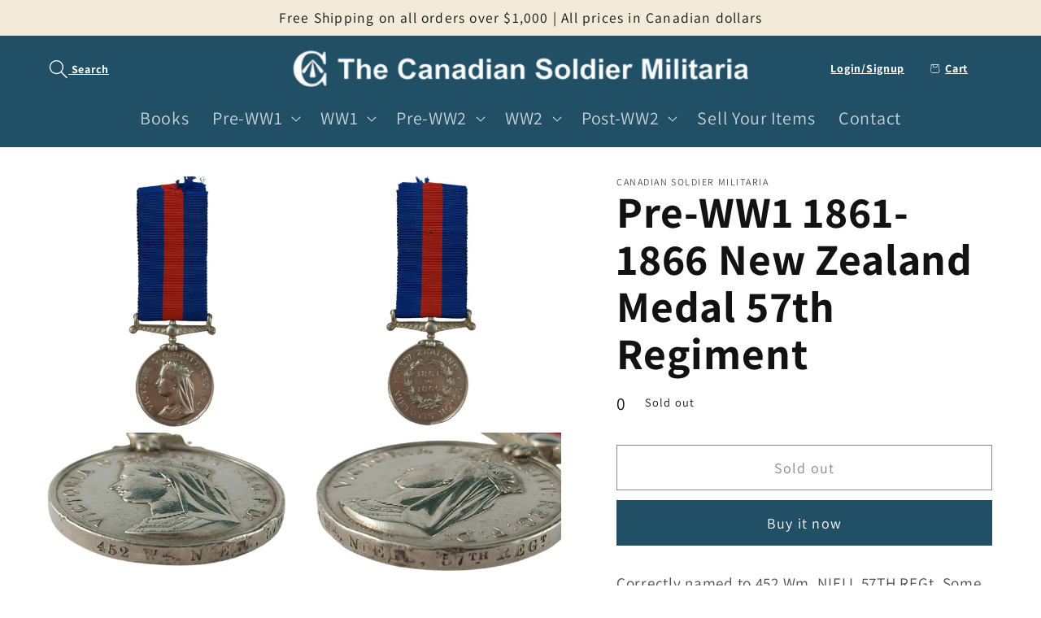

--- FILE ---
content_type: text/html; charset=utf-8
request_url: https://thecanadiansoldier.com/products/1861-1866-new-zealand-medal-57th-regiment
body_size: 28616
content:
<!doctype html>
<html class="no-js" lang="en">
  <head>
    <meta charset="utf-8">
    <meta http-equiv="X-UA-Compatible" content="IE=edge">
    <meta name="viewport" content="width=device-width,initial-scale=1">
    <meta name="theme-color" content="">
    <link rel="canonical" href="https://thecanadiansoldier.com/products/1861-1866-new-zealand-medal-57th-regiment">
    <link rel="preconnect" href="https://cdn.shopify.com" crossorigin><link rel="preconnect" href="https://fonts.shopifycdn.com" crossorigin><title>
      Pre-WW1 1861-1866 New Zealand Medal 57th Regiment
 &ndash; Canadian Soldier Militaria</title>

    
      <meta name="description" content="Correctly named to 452 Wm. NIELL 57TH REGt. Some edge knocks present.">
    

    

<meta property="og:site_name" content="Canadian Soldier Militaria">
<meta property="og:url" content="https://thecanadiansoldier.com/products/1861-1866-new-zealand-medal-57th-regiment">
<meta property="og:title" content="Pre-WW1 1861-1866 New Zealand Medal 57th Regiment">
<meta property="og:type" content="product">
<meta property="og:description" content="Correctly named to 452 Wm. NIELL 57TH REGt. Some edge knocks present."><meta property="og:image" content="http://thecanadiansoldier.com/cdn/shop/products/nz1.jpg?v=1669410136">
  <meta property="og:image:secure_url" content="https://thecanadiansoldier.com/cdn/shop/products/nz1.jpg?v=1669410136">
  <meta property="og:image:width" content="1800">
  <meta property="og:image:height" content="1800"><meta property="og:price:amount" content="700.00">
  <meta property="og:price:currency" content="CAD"><meta name="twitter:card" content="summary_large_image">
<meta name="twitter:title" content="Pre-WW1 1861-1866 New Zealand Medal 57th Regiment">
<meta name="twitter:description" content="Correctly named to 452 Wm. NIELL 57TH REGt. Some edge knocks present.">


    <script src="//thecanadiansoldier.com/cdn/shop/t/1/assets/global.js?v=149496944046504657681668281764" defer="defer"></script>
    <script>window.performance && window.performance.mark && window.performance.mark('shopify.content_for_header.start');</script><meta id="shopify-digital-wallet" name="shopify-digital-wallet" content="/67856466216/digital_wallets/dialog">
<link rel="alternate" hreflang="x-default" href="https://thecanadiansoldier.com/products/1861-1866-new-zealand-medal-57th-regiment">
<link rel="alternate" hreflang="en" href="https://thecanadiansoldier.com/products/1861-1866-new-zealand-medal-57th-regiment">
<link rel="alternate" hreflang="en-US" href="https://thecanadiansoldier.com/en-us/products/1861-1866-new-zealand-medal-57th-regiment">
<link rel="alternate" type="application/json+oembed" href="https://thecanadiansoldier.com/products/1861-1866-new-zealand-medal-57th-regiment.oembed">
<script async="async" src="/checkouts/internal/preloads.js?locale=en-CA"></script>
<script id="shopify-features" type="application/json">{"accessToken":"3411542f9f2c1b9af560e1e5a5ec842f","betas":["rich-media-storefront-analytics"],"domain":"thecanadiansoldier.com","predictiveSearch":true,"shopId":67856466216,"locale":"en"}</script>
<script>var Shopify = Shopify || {};
Shopify.shop = "canadian-soldier-militaria.myshopify.com";
Shopify.locale = "en";
Shopify.currency = {"active":"CAD","rate":"1.0"};
Shopify.country = "CA";
Shopify.theme = {"name":"Dawn","id":137979887912,"schema_name":"Dawn","schema_version":"7.0.1","theme_store_id":887,"role":"main"};
Shopify.theme.handle = "null";
Shopify.theme.style = {"id":null,"handle":null};
Shopify.cdnHost = "thecanadiansoldier.com/cdn";
Shopify.routes = Shopify.routes || {};
Shopify.routes.root = "/";</script>
<script type="module">!function(o){(o.Shopify=o.Shopify||{}).modules=!0}(window);</script>
<script>!function(o){function n(){var o=[];function n(){o.push(Array.prototype.slice.apply(arguments))}return n.q=o,n}var t=o.Shopify=o.Shopify||{};t.loadFeatures=n(),t.autoloadFeatures=n()}(window);</script>
<script id="shop-js-analytics" type="application/json">{"pageType":"product"}</script>
<script defer="defer" async type="module" src="//thecanadiansoldier.com/cdn/shopifycloud/shop-js/modules/v2/client.init-shop-cart-sync_BT-GjEfc.en.esm.js"></script>
<script defer="defer" async type="module" src="//thecanadiansoldier.com/cdn/shopifycloud/shop-js/modules/v2/chunk.common_D58fp_Oc.esm.js"></script>
<script defer="defer" async type="module" src="//thecanadiansoldier.com/cdn/shopifycloud/shop-js/modules/v2/chunk.modal_xMitdFEc.esm.js"></script>
<script type="module">
  await import("//thecanadiansoldier.com/cdn/shopifycloud/shop-js/modules/v2/client.init-shop-cart-sync_BT-GjEfc.en.esm.js");
await import("//thecanadiansoldier.com/cdn/shopifycloud/shop-js/modules/v2/chunk.common_D58fp_Oc.esm.js");
await import("//thecanadiansoldier.com/cdn/shopifycloud/shop-js/modules/v2/chunk.modal_xMitdFEc.esm.js");

  window.Shopify.SignInWithShop?.initShopCartSync?.({"fedCMEnabled":true,"windoidEnabled":true});

</script>
<script id="__st">var __st={"a":67856466216,"offset":-25200,"reqid":"04d7a468-bc71-4768-b266-8247223fa358-1769220380","pageurl":"thecanadiansoldier.com\/products\/1861-1866-new-zealand-medal-57th-regiment","u":"08a49124f5f9","p":"product","rtyp":"product","rid":8026894598440};</script>
<script>window.ShopifyPaypalV4VisibilityTracking = true;</script>
<script id="captcha-bootstrap">!function(){'use strict';const t='contact',e='account',n='new_comment',o=[[t,t],['blogs',n],['comments',n],[t,'customer']],c=[[e,'customer_login'],[e,'guest_login'],[e,'recover_customer_password'],[e,'create_customer']],r=t=>t.map((([t,e])=>`form[action*='/${t}']:not([data-nocaptcha='true']) input[name='form_type'][value='${e}']`)).join(','),a=t=>()=>t?[...document.querySelectorAll(t)].map((t=>t.form)):[];function s(){const t=[...o],e=r(t);return a(e)}const i='password',u='form_key',d=['recaptcha-v3-token','g-recaptcha-response','h-captcha-response',i],f=()=>{try{return window.sessionStorage}catch{return}},m='__shopify_v',_=t=>t.elements[u];function p(t,e,n=!1){try{const o=window.sessionStorage,c=JSON.parse(o.getItem(e)),{data:r}=function(t){const{data:e,action:n}=t;return t[m]||n?{data:e,action:n}:{data:t,action:n}}(c);for(const[e,n]of Object.entries(r))t.elements[e]&&(t.elements[e].value=n);n&&o.removeItem(e)}catch(o){console.error('form repopulation failed',{error:o})}}const l='form_type',E='cptcha';function T(t){t.dataset[E]=!0}const w=window,h=w.document,L='Shopify',v='ce_forms',y='captcha';let A=!1;((t,e)=>{const n=(g='f06e6c50-85a8-45c8-87d0-21a2b65856fe',I='https://cdn.shopify.com/shopifycloud/storefront-forms-hcaptcha/ce_storefront_forms_captcha_hcaptcha.v1.5.2.iife.js',D={infoText:'Protected by hCaptcha',privacyText:'Privacy',termsText:'Terms'},(t,e,n)=>{const o=w[L][v],c=o.bindForm;if(c)return c(t,g,e,D).then(n);var r;o.q.push([[t,g,e,D],n]),r=I,A||(h.body.append(Object.assign(h.createElement('script'),{id:'captcha-provider',async:!0,src:r})),A=!0)});var g,I,D;w[L]=w[L]||{},w[L][v]=w[L][v]||{},w[L][v].q=[],w[L][y]=w[L][y]||{},w[L][y].protect=function(t,e){n(t,void 0,e),T(t)},Object.freeze(w[L][y]),function(t,e,n,w,h,L){const[v,y,A,g]=function(t,e,n){const i=e?o:[],u=t?c:[],d=[...i,...u],f=r(d),m=r(i),_=r(d.filter((([t,e])=>n.includes(e))));return[a(f),a(m),a(_),s()]}(w,h,L),I=t=>{const e=t.target;return e instanceof HTMLFormElement?e:e&&e.form},D=t=>v().includes(t);t.addEventListener('submit',(t=>{const e=I(t);if(!e)return;const n=D(e)&&!e.dataset.hcaptchaBound&&!e.dataset.recaptchaBound,o=_(e),c=g().includes(e)&&(!o||!o.value);(n||c)&&t.preventDefault(),c&&!n&&(function(t){try{if(!f())return;!function(t){const e=f();if(!e)return;const n=_(t);if(!n)return;const o=n.value;o&&e.removeItem(o)}(t);const e=Array.from(Array(32),(()=>Math.random().toString(36)[2])).join('');!function(t,e){_(t)||t.append(Object.assign(document.createElement('input'),{type:'hidden',name:u})),t.elements[u].value=e}(t,e),function(t,e){const n=f();if(!n)return;const o=[...t.querySelectorAll(`input[type='${i}']`)].map((({name:t})=>t)),c=[...d,...o],r={};for(const[a,s]of new FormData(t).entries())c.includes(a)||(r[a]=s);n.setItem(e,JSON.stringify({[m]:1,action:t.action,data:r}))}(t,e)}catch(e){console.error('failed to persist form',e)}}(e),e.submit())}));const S=(t,e)=>{t&&!t.dataset[E]&&(n(t,e.some((e=>e===t))),T(t))};for(const o of['focusin','change'])t.addEventListener(o,(t=>{const e=I(t);D(e)&&S(e,y())}));const B=e.get('form_key'),M=e.get(l),P=B&&M;t.addEventListener('DOMContentLoaded',(()=>{const t=y();if(P)for(const e of t)e.elements[l].value===M&&p(e,B);[...new Set([...A(),...v().filter((t=>'true'===t.dataset.shopifyCaptcha))])].forEach((e=>S(e,t)))}))}(h,new URLSearchParams(w.location.search),n,t,e,['guest_login'])})(!0,!0)}();</script>
<script integrity="sha256-4kQ18oKyAcykRKYeNunJcIwy7WH5gtpwJnB7kiuLZ1E=" data-source-attribution="shopify.loadfeatures" defer="defer" src="//thecanadiansoldier.com/cdn/shopifycloud/storefront/assets/storefront/load_feature-a0a9edcb.js" crossorigin="anonymous"></script>
<script data-source-attribution="shopify.dynamic_checkout.dynamic.init">var Shopify=Shopify||{};Shopify.PaymentButton=Shopify.PaymentButton||{isStorefrontPortableWallets:!0,init:function(){window.Shopify.PaymentButton.init=function(){};var t=document.createElement("script");t.src="https://thecanadiansoldier.com/cdn/shopifycloud/portable-wallets/latest/portable-wallets.en.js",t.type="module",document.head.appendChild(t)}};
</script>
<script data-source-attribution="shopify.dynamic_checkout.buyer_consent">
  function portableWalletsHideBuyerConsent(e){var t=document.getElementById("shopify-buyer-consent"),n=document.getElementById("shopify-subscription-policy-button");t&&n&&(t.classList.add("hidden"),t.setAttribute("aria-hidden","true"),n.removeEventListener("click",e))}function portableWalletsShowBuyerConsent(e){var t=document.getElementById("shopify-buyer-consent"),n=document.getElementById("shopify-subscription-policy-button");t&&n&&(t.classList.remove("hidden"),t.removeAttribute("aria-hidden"),n.addEventListener("click",e))}window.Shopify?.PaymentButton&&(window.Shopify.PaymentButton.hideBuyerConsent=portableWalletsHideBuyerConsent,window.Shopify.PaymentButton.showBuyerConsent=portableWalletsShowBuyerConsent);
</script>
<script>
  function portableWalletsCleanup(e){e&&e.src&&console.error("Failed to load portable wallets script "+e.src);var t=document.querySelectorAll("shopify-accelerated-checkout .shopify-payment-button__skeleton, shopify-accelerated-checkout-cart .wallet-cart-button__skeleton"),e=document.getElementById("shopify-buyer-consent");for(let e=0;e<t.length;e++)t[e].remove();e&&e.remove()}function portableWalletsNotLoadedAsModule(e){e instanceof ErrorEvent&&"string"==typeof e.message&&e.message.includes("import.meta")&&"string"==typeof e.filename&&e.filename.includes("portable-wallets")&&(window.removeEventListener("error",portableWalletsNotLoadedAsModule),window.Shopify.PaymentButton.failedToLoad=e,"loading"===document.readyState?document.addEventListener("DOMContentLoaded",window.Shopify.PaymentButton.init):window.Shopify.PaymentButton.init())}window.addEventListener("error",portableWalletsNotLoadedAsModule);
</script>

<script type="module" src="https://thecanadiansoldier.com/cdn/shopifycloud/portable-wallets/latest/portable-wallets.en.js" onError="portableWalletsCleanup(this)" crossorigin="anonymous"></script>
<script nomodule>
  document.addEventListener("DOMContentLoaded", portableWalletsCleanup);
</script>

<link id="shopify-accelerated-checkout-styles" rel="stylesheet" media="screen" href="https://thecanadiansoldier.com/cdn/shopifycloud/portable-wallets/latest/accelerated-checkout-backwards-compat.css" crossorigin="anonymous">
<style id="shopify-accelerated-checkout-cart">
        #shopify-buyer-consent {
  margin-top: 1em;
  display: inline-block;
  width: 100%;
}

#shopify-buyer-consent.hidden {
  display: none;
}

#shopify-subscription-policy-button {
  background: none;
  border: none;
  padding: 0;
  text-decoration: underline;
  font-size: inherit;
  cursor: pointer;
}

#shopify-subscription-policy-button::before {
  box-shadow: none;
}

      </style>
<script id="sections-script" data-sections="header,footer" defer="defer" src="//thecanadiansoldier.com/cdn/shop/t/1/compiled_assets/scripts.js?v=2386"></script>
<script>window.performance && window.performance.mark && window.performance.mark('shopify.content_for_header.end');</script>


    <style data-shopify>
      @font-face {
  font-family: Assistant;
  font-weight: 400;
  font-style: normal;
  font-display: swap;
  src: url("//thecanadiansoldier.com/cdn/fonts/assistant/assistant_n4.9120912a469cad1cc292572851508ca49d12e768.woff2") format("woff2"),
       url("//thecanadiansoldier.com/cdn/fonts/assistant/assistant_n4.6e9875ce64e0fefcd3f4446b7ec9036b3ddd2985.woff") format("woff");
}

      @font-face {
  font-family: Assistant;
  font-weight: 700;
  font-style: normal;
  font-display: swap;
  src: url("//thecanadiansoldier.com/cdn/fonts/assistant/assistant_n7.bf44452348ec8b8efa3aa3068825305886b1c83c.woff2") format("woff2"),
       url("//thecanadiansoldier.com/cdn/fonts/assistant/assistant_n7.0c887fee83f6b3bda822f1150b912c72da0f7b64.woff") format("woff");
}

      
      
      @font-face {
  font-family: Assistant;
  font-weight: 400;
  font-style: normal;
  font-display: swap;
  src: url("//thecanadiansoldier.com/cdn/fonts/assistant/assistant_n4.9120912a469cad1cc292572851508ca49d12e768.woff2") format("woff2"),
       url("//thecanadiansoldier.com/cdn/fonts/assistant/assistant_n4.6e9875ce64e0fefcd3f4446b7ec9036b3ddd2985.woff") format("woff");
}


      :root {
        --font-body-family: Assistant, sans-serif;
        --font-body-style: normal;
        --font-body-weight: 400;
        --font-body-weight-bold: 700;

        --font-heading-family: Assistant, sans-serif;
        --font-heading-style: normal;
        --font-heading-weight: 400;

        --font-body-scale: 1.2;
        --font-heading-scale: 1.125;

        --color-base-text: 18, 18, 18;
        --color-shadow: 18, 18, 18;
        --color-base-background-1: 255, 255, 255;
        --color-base-background-2: 243, 235, 217;
        --color-base-solid-button-labels: 255, 255, 255;
        --color-base-outline-button-labels: 18, 18, 18;
        --color-base-accent-1: 33, 79, 102;
        --color-base-accent-2: 33, 79, 102;
        --payment-terms-background-color: #ffffff;

        --gradient-base-background-1: #ffffff;
        --gradient-base-background-2: #f3ebd9;
        --gradient-base-accent-1: #214f66;
        --gradient-base-accent-2: #214f66;

        --media-padding: px;
        --media-border-opacity: 0.05;
        --media-border-width: 0px;
        --media-radius: 0px;
        --media-shadow-opacity: 0.0;
        --media-shadow-horizontal-offset: 0px;
        --media-shadow-vertical-offset: 4px;
        --media-shadow-blur-radius: 5px;
        --media-shadow-visible: 0;

        --page-width: 120rem;
        --page-width-margin: 0rem;

        --product-card-image-padding: 0.0rem;
        --product-card-corner-radius: 0.6rem;
        --product-card-text-alignment: center;
        --product-card-border-width: 0.2rem;
        --product-card-border-opacity: 0.1;
        --product-card-shadow-opacity: 0.0;
        --product-card-shadow-visible: 0;
        --product-card-shadow-horizontal-offset: 0.0rem;
        --product-card-shadow-vertical-offset: 0.4rem;
        --product-card-shadow-blur-radius: 0.5rem;

        --collection-card-image-padding: 0.0rem;
        --collection-card-corner-radius: 0.0rem;
        --collection-card-text-alignment: left;
        --collection-card-border-width: 0.0rem;
        --collection-card-border-opacity: 0.1;
        --collection-card-shadow-opacity: 0.0;
        --collection-card-shadow-visible: 0;
        --collection-card-shadow-horizontal-offset: 0.0rem;
        --collection-card-shadow-vertical-offset: 0.4rem;
        --collection-card-shadow-blur-radius: 0.5rem;

        --blog-card-image-padding: 0.0rem;
        --blog-card-corner-radius: 0.0rem;
        --blog-card-text-alignment: left;
        --blog-card-border-width: 0.0rem;
        --blog-card-border-opacity: 0.1;
        --blog-card-shadow-opacity: 0.0;
        --blog-card-shadow-visible: 0;
        --blog-card-shadow-horizontal-offset: 0.0rem;
        --blog-card-shadow-vertical-offset: 0.4rem;
        --blog-card-shadow-blur-radius: 0.5rem;

        --badge-corner-radius: 4.0rem;

        --popup-border-width: 1px;
        --popup-border-opacity: 0.1;
        --popup-corner-radius: 0px;
        --popup-shadow-opacity: 0.0;
        --popup-shadow-horizontal-offset: 0px;
        --popup-shadow-vertical-offset: 4px;
        --popup-shadow-blur-radius: 5px;

        --drawer-border-width: 1px;
        --drawer-border-opacity: 0.1;
        --drawer-shadow-opacity: 0.0;
        --drawer-shadow-horizontal-offset: 0px;
        --drawer-shadow-vertical-offset: 4px;
        --drawer-shadow-blur-radius: 5px;

        --spacing-sections-desktop: 0px;
        --spacing-sections-mobile: 0px;

        --grid-desktop-vertical-spacing: 8px;
        --grid-desktop-horizontal-spacing: 8px;
        --grid-mobile-vertical-spacing: 4px;
        --grid-mobile-horizontal-spacing: 4px;

        --text-boxes-border-opacity: 0.0;
        --text-boxes-border-width: 0px;
        --text-boxes-radius: 0px;
        --text-boxes-shadow-opacity: 0.0;
        --text-boxes-shadow-visible: 0;
        --text-boxes-shadow-horizontal-offset: 0px;
        --text-boxes-shadow-vertical-offset: 4px;
        --text-boxes-shadow-blur-radius: 5px;

        --buttons-radius: 0px;
        --buttons-radius-outset: 0px;
        --buttons-border-width: 1px;
        --buttons-border-opacity: 1.0;
        --buttons-shadow-opacity: 0.0;
        --buttons-shadow-visible: 0;
        --buttons-shadow-horizontal-offset: 0px;
        --buttons-shadow-vertical-offset: 4px;
        --buttons-shadow-blur-radius: 5px;
        --buttons-border-offset: 0px;

        --inputs-radius: 0px;
        --inputs-border-width: 1px;
        --inputs-border-opacity: 0.6;
        --inputs-shadow-opacity: 0.0;
        --inputs-shadow-horizontal-offset: 0px;
        --inputs-margin-offset: 0px;
        --inputs-shadow-vertical-offset: 0px;
        --inputs-shadow-blur-radius: 5px;
        --inputs-radius-outset: 0px;

        --variant-pills-radius: 40px;
        --variant-pills-border-width: 1px;
        --variant-pills-border-opacity: 0.55;
        --variant-pills-shadow-opacity: 0.0;
        --variant-pills-shadow-horizontal-offset: 0px;
        --variant-pills-shadow-vertical-offset: 4px;
        --variant-pills-shadow-blur-radius: 5px;
      }

      *,
      *::before,
      *::after {
        box-sizing: inherit;
      }

      html {
        box-sizing: border-box;
        font-size: calc(var(--font-body-scale) * 62.5%);
        height: 100%;
      }

      body {
        display: grid;
        grid-template-rows: auto auto 1fr auto;
        grid-template-columns: 100%;
        min-height: 100%;
        margin: 0;
        font-size: 1.5rem;
        letter-spacing: 0.06rem;
        line-height: calc(1 + 0.8 / var(--font-body-scale));
        font-family: var(--font-body-family);
        font-style: var(--font-body-style);
        font-weight: var(--font-body-weight);
      }

      @media screen and (min-width: 750px) {
        body {
          font-size: 1.6rem;
        }
      }
    </style>

    <link href="//thecanadiansoldier.com/cdn/shop/t/1/assets/base.css?v=89295040462459060381713625842" rel="stylesheet" type="text/css" media="all" />
<link rel="preload" as="font" href="//thecanadiansoldier.com/cdn/fonts/assistant/assistant_n4.9120912a469cad1cc292572851508ca49d12e768.woff2" type="font/woff2" crossorigin><link rel="preload" as="font" href="//thecanadiansoldier.com/cdn/fonts/assistant/assistant_n4.9120912a469cad1cc292572851508ca49d12e768.woff2" type="font/woff2" crossorigin><link rel="stylesheet" href="//thecanadiansoldier.com/cdn/shop/t/1/assets/component-predictive-search.css?v=83512081251802922551668281760" media="print" onload="this.media='all'"><script>document.documentElement.className = document.documentElement.className.replace('no-js', 'js');
    if (Shopify.designMode) {
      document.documentElement.classList.add('shopify-design-mode');
    }
    </script>
  <meta name="google-site-verification" content="rRKVJe_gQ5j4KMIjld0VedS_jf4_TPzTiYe-l5QpQ_E" />
  <script src="https://cdn.shopify.com/extensions/4e276193-403c-423f-833c-fefed71819cf/forms-2298/assets/shopify-forms-loader.js" type="text/javascript" defer="defer"></script>
<link href="https://monorail-edge.shopifysvc.com" rel="dns-prefetch">
<script>(function(){if ("sendBeacon" in navigator && "performance" in window) {try {var session_token_from_headers = performance.getEntriesByType('navigation')[0].serverTiming.find(x => x.name == '_s').description;} catch {var session_token_from_headers = undefined;}var session_cookie_matches = document.cookie.match(/_shopify_s=([^;]*)/);var session_token_from_cookie = session_cookie_matches && session_cookie_matches.length === 2 ? session_cookie_matches[1] : "";var session_token = session_token_from_headers || session_token_from_cookie || "";function handle_abandonment_event(e) {var entries = performance.getEntries().filter(function(entry) {return /monorail-edge.shopifysvc.com/.test(entry.name);});if (!window.abandonment_tracked && entries.length === 0) {window.abandonment_tracked = true;var currentMs = Date.now();var navigation_start = performance.timing.navigationStart;var payload = {shop_id: 67856466216,url: window.location.href,navigation_start,duration: currentMs - navigation_start,session_token,page_type: "product"};window.navigator.sendBeacon("https://monorail-edge.shopifysvc.com/v1/produce", JSON.stringify({schema_id: "online_store_buyer_site_abandonment/1.1",payload: payload,metadata: {event_created_at_ms: currentMs,event_sent_at_ms: currentMs}}));}}window.addEventListener('pagehide', handle_abandonment_event);}}());</script>
<script id="web-pixels-manager-setup">(function e(e,d,r,n,o){if(void 0===o&&(o={}),!Boolean(null===(a=null===(i=window.Shopify)||void 0===i?void 0:i.analytics)||void 0===a?void 0:a.replayQueue)){var i,a;window.Shopify=window.Shopify||{};var t=window.Shopify;t.analytics=t.analytics||{};var s=t.analytics;s.replayQueue=[],s.publish=function(e,d,r){return s.replayQueue.push([e,d,r]),!0};try{self.performance.mark("wpm:start")}catch(e){}var l=function(){var e={modern:/Edge?\/(1{2}[4-9]|1[2-9]\d|[2-9]\d{2}|\d{4,})\.\d+(\.\d+|)|Firefox\/(1{2}[4-9]|1[2-9]\d|[2-9]\d{2}|\d{4,})\.\d+(\.\d+|)|Chrom(ium|e)\/(9{2}|\d{3,})\.\d+(\.\d+|)|(Maci|X1{2}).+ Version\/(15\.\d+|(1[6-9]|[2-9]\d|\d{3,})\.\d+)([,.]\d+|)( \(\w+\)|)( Mobile\/\w+|) Safari\/|Chrome.+OPR\/(9{2}|\d{3,})\.\d+\.\d+|(CPU[ +]OS|iPhone[ +]OS|CPU[ +]iPhone|CPU IPhone OS|CPU iPad OS)[ +]+(15[._]\d+|(1[6-9]|[2-9]\d|\d{3,})[._]\d+)([._]\d+|)|Android:?[ /-](13[3-9]|1[4-9]\d|[2-9]\d{2}|\d{4,})(\.\d+|)(\.\d+|)|Android.+Firefox\/(13[5-9]|1[4-9]\d|[2-9]\d{2}|\d{4,})\.\d+(\.\d+|)|Android.+Chrom(ium|e)\/(13[3-9]|1[4-9]\d|[2-9]\d{2}|\d{4,})\.\d+(\.\d+|)|SamsungBrowser\/([2-9]\d|\d{3,})\.\d+/,legacy:/Edge?\/(1[6-9]|[2-9]\d|\d{3,})\.\d+(\.\d+|)|Firefox\/(5[4-9]|[6-9]\d|\d{3,})\.\d+(\.\d+|)|Chrom(ium|e)\/(5[1-9]|[6-9]\d|\d{3,})\.\d+(\.\d+|)([\d.]+$|.*Safari\/(?![\d.]+ Edge\/[\d.]+$))|(Maci|X1{2}).+ Version\/(10\.\d+|(1[1-9]|[2-9]\d|\d{3,})\.\d+)([,.]\d+|)( \(\w+\)|)( Mobile\/\w+|) Safari\/|Chrome.+OPR\/(3[89]|[4-9]\d|\d{3,})\.\d+\.\d+|(CPU[ +]OS|iPhone[ +]OS|CPU[ +]iPhone|CPU IPhone OS|CPU iPad OS)[ +]+(10[._]\d+|(1[1-9]|[2-9]\d|\d{3,})[._]\d+)([._]\d+|)|Android:?[ /-](13[3-9]|1[4-9]\d|[2-9]\d{2}|\d{4,})(\.\d+|)(\.\d+|)|Mobile Safari.+OPR\/([89]\d|\d{3,})\.\d+\.\d+|Android.+Firefox\/(13[5-9]|1[4-9]\d|[2-9]\d{2}|\d{4,})\.\d+(\.\d+|)|Android.+Chrom(ium|e)\/(13[3-9]|1[4-9]\d|[2-9]\d{2}|\d{4,})\.\d+(\.\d+|)|Android.+(UC? ?Browser|UCWEB|U3)[ /]?(15\.([5-9]|\d{2,})|(1[6-9]|[2-9]\d|\d{3,})\.\d+)\.\d+|SamsungBrowser\/(5\.\d+|([6-9]|\d{2,})\.\d+)|Android.+MQ{2}Browser\/(14(\.(9|\d{2,})|)|(1[5-9]|[2-9]\d|\d{3,})(\.\d+|))(\.\d+|)|K[Aa][Ii]OS\/(3\.\d+|([4-9]|\d{2,})\.\d+)(\.\d+|)/},d=e.modern,r=e.legacy,n=navigator.userAgent;return n.match(d)?"modern":n.match(r)?"legacy":"unknown"}(),u="modern"===l?"modern":"legacy",c=(null!=n?n:{modern:"",legacy:""})[u],f=function(e){return[e.baseUrl,"/wpm","/b",e.hashVersion,"modern"===e.buildTarget?"m":"l",".js"].join("")}({baseUrl:d,hashVersion:r,buildTarget:u}),m=function(e){var d=e.version,r=e.bundleTarget,n=e.surface,o=e.pageUrl,i=e.monorailEndpoint;return{emit:function(e){var a=e.status,t=e.errorMsg,s=(new Date).getTime(),l=JSON.stringify({metadata:{event_sent_at_ms:s},events:[{schema_id:"web_pixels_manager_load/3.1",payload:{version:d,bundle_target:r,page_url:o,status:a,surface:n,error_msg:t},metadata:{event_created_at_ms:s}}]});if(!i)return console&&console.warn&&console.warn("[Web Pixels Manager] No Monorail endpoint provided, skipping logging."),!1;try{return self.navigator.sendBeacon.bind(self.navigator)(i,l)}catch(e){}var u=new XMLHttpRequest;try{return u.open("POST",i,!0),u.setRequestHeader("Content-Type","text/plain"),u.send(l),!0}catch(e){return console&&console.warn&&console.warn("[Web Pixels Manager] Got an unhandled error while logging to Monorail."),!1}}}}({version:r,bundleTarget:l,surface:e.surface,pageUrl:self.location.href,monorailEndpoint:e.monorailEndpoint});try{o.browserTarget=l,function(e){var d=e.src,r=e.async,n=void 0===r||r,o=e.onload,i=e.onerror,a=e.sri,t=e.scriptDataAttributes,s=void 0===t?{}:t,l=document.createElement("script"),u=document.querySelector("head"),c=document.querySelector("body");if(l.async=n,l.src=d,a&&(l.integrity=a,l.crossOrigin="anonymous"),s)for(var f in s)if(Object.prototype.hasOwnProperty.call(s,f))try{l.dataset[f]=s[f]}catch(e){}if(o&&l.addEventListener("load",o),i&&l.addEventListener("error",i),u)u.appendChild(l);else{if(!c)throw new Error("Did not find a head or body element to append the script");c.appendChild(l)}}({src:f,async:!0,onload:function(){if(!function(){var e,d;return Boolean(null===(d=null===(e=window.Shopify)||void 0===e?void 0:e.analytics)||void 0===d?void 0:d.initialized)}()){var d=window.webPixelsManager.init(e)||void 0;if(d){var r=window.Shopify.analytics;r.replayQueue.forEach((function(e){var r=e[0],n=e[1],o=e[2];d.publishCustomEvent(r,n,o)})),r.replayQueue=[],r.publish=d.publishCustomEvent,r.visitor=d.visitor,r.initialized=!0}}},onerror:function(){return m.emit({status:"failed",errorMsg:"".concat(f," has failed to load")})},sri:function(e){var d=/^sha384-[A-Za-z0-9+/=]+$/;return"string"==typeof e&&d.test(e)}(c)?c:"",scriptDataAttributes:o}),m.emit({status:"loading"})}catch(e){m.emit({status:"failed",errorMsg:(null==e?void 0:e.message)||"Unknown error"})}}})({shopId: 67856466216,storefrontBaseUrl: "https://thecanadiansoldier.com",extensionsBaseUrl: "https://extensions.shopifycdn.com/cdn/shopifycloud/web-pixels-manager",monorailEndpoint: "https://monorail-edge.shopifysvc.com/unstable/produce_batch",surface: "storefront-renderer",enabledBetaFlags: ["2dca8a86"],webPixelsConfigList: [{"id":"shopify-app-pixel","configuration":"{}","eventPayloadVersion":"v1","runtimeContext":"STRICT","scriptVersion":"0450","apiClientId":"shopify-pixel","type":"APP","privacyPurposes":["ANALYTICS","MARKETING"]},{"id":"shopify-custom-pixel","eventPayloadVersion":"v1","runtimeContext":"LAX","scriptVersion":"0450","apiClientId":"shopify-pixel","type":"CUSTOM","privacyPurposes":["ANALYTICS","MARKETING"]}],isMerchantRequest: false,initData: {"shop":{"name":"Canadian Soldier Militaria","paymentSettings":{"currencyCode":"CAD"},"myshopifyDomain":"canadian-soldier-militaria.myshopify.com","countryCode":"CA","storefrontUrl":"https:\/\/thecanadiansoldier.com"},"customer":null,"cart":null,"checkout":null,"productVariants":[{"price":{"amount":700.0,"currencyCode":"CAD"},"product":{"title":"Pre-WW1 1861-1866 New Zealand Medal 57th Regiment","vendor":"Canadian Soldier Militaria","id":"8026894598440","untranslatedTitle":"Pre-WW1 1861-1866 New Zealand Medal 57th Regiment","url":"\/products\/1861-1866-new-zealand-medal-57th-regiment","type":"medal"},"id":"44128460210472","image":{"src":"\/\/thecanadiansoldier.com\/cdn\/shop\/products\/nz1.jpg?v=1669410136"},"sku":"58653","title":"Default Title","untranslatedTitle":"Default Title"}],"purchasingCompany":null},},"https://thecanadiansoldier.com/cdn","fcfee988w5aeb613cpc8e4bc33m6693e112",{"modern":"","legacy":""},{"shopId":"67856466216","storefrontBaseUrl":"https:\/\/thecanadiansoldier.com","extensionBaseUrl":"https:\/\/extensions.shopifycdn.com\/cdn\/shopifycloud\/web-pixels-manager","surface":"storefront-renderer","enabledBetaFlags":"[\"2dca8a86\"]","isMerchantRequest":"false","hashVersion":"fcfee988w5aeb613cpc8e4bc33m6693e112","publish":"custom","events":"[[\"page_viewed\",{}],[\"product_viewed\",{\"productVariant\":{\"price\":{\"amount\":700.0,\"currencyCode\":\"CAD\"},\"product\":{\"title\":\"Pre-WW1 1861-1866 New Zealand Medal 57th Regiment\",\"vendor\":\"Canadian Soldier Militaria\",\"id\":\"8026894598440\",\"untranslatedTitle\":\"Pre-WW1 1861-1866 New Zealand Medal 57th Regiment\",\"url\":\"\/products\/1861-1866-new-zealand-medal-57th-regiment\",\"type\":\"medal\"},\"id\":\"44128460210472\",\"image\":{\"src\":\"\/\/thecanadiansoldier.com\/cdn\/shop\/products\/nz1.jpg?v=1669410136\"},\"sku\":\"58653\",\"title\":\"Default Title\",\"untranslatedTitle\":\"Default Title\"}}]]"});</script><script>
  window.ShopifyAnalytics = window.ShopifyAnalytics || {};
  window.ShopifyAnalytics.meta = window.ShopifyAnalytics.meta || {};
  window.ShopifyAnalytics.meta.currency = 'CAD';
  var meta = {"product":{"id":8026894598440,"gid":"gid:\/\/shopify\/Product\/8026894598440","vendor":"Canadian Soldier Militaria","type":"medal","handle":"1861-1866-new-zealand-medal-57th-regiment","variants":[{"id":44128460210472,"price":70000,"name":"Pre-WW1 1861-1866 New Zealand Medal 57th Regiment","public_title":null,"sku":"58653"}],"remote":false},"page":{"pageType":"product","resourceType":"product","resourceId":8026894598440,"requestId":"04d7a468-bc71-4768-b266-8247223fa358-1769220380"}};
  for (var attr in meta) {
    window.ShopifyAnalytics.meta[attr] = meta[attr];
  }
</script>
<script class="analytics">
  (function () {
    var customDocumentWrite = function(content) {
      var jquery = null;

      if (window.jQuery) {
        jquery = window.jQuery;
      } else if (window.Checkout && window.Checkout.$) {
        jquery = window.Checkout.$;
      }

      if (jquery) {
        jquery('body').append(content);
      }
    };

    var hasLoggedConversion = function(token) {
      if (token) {
        return document.cookie.indexOf('loggedConversion=' + token) !== -1;
      }
      return false;
    }

    var setCookieIfConversion = function(token) {
      if (token) {
        var twoMonthsFromNow = new Date(Date.now());
        twoMonthsFromNow.setMonth(twoMonthsFromNow.getMonth() + 2);

        document.cookie = 'loggedConversion=' + token + '; expires=' + twoMonthsFromNow;
      }
    }

    var trekkie = window.ShopifyAnalytics.lib = window.trekkie = window.trekkie || [];
    if (trekkie.integrations) {
      return;
    }
    trekkie.methods = [
      'identify',
      'page',
      'ready',
      'track',
      'trackForm',
      'trackLink'
    ];
    trekkie.factory = function(method) {
      return function() {
        var args = Array.prototype.slice.call(arguments);
        args.unshift(method);
        trekkie.push(args);
        return trekkie;
      };
    };
    for (var i = 0; i < trekkie.methods.length; i++) {
      var key = trekkie.methods[i];
      trekkie[key] = trekkie.factory(key);
    }
    trekkie.load = function(config) {
      trekkie.config = config || {};
      trekkie.config.initialDocumentCookie = document.cookie;
      var first = document.getElementsByTagName('script')[0];
      var script = document.createElement('script');
      script.type = 'text/javascript';
      script.onerror = function(e) {
        var scriptFallback = document.createElement('script');
        scriptFallback.type = 'text/javascript';
        scriptFallback.onerror = function(error) {
                var Monorail = {
      produce: function produce(monorailDomain, schemaId, payload) {
        var currentMs = new Date().getTime();
        var event = {
          schema_id: schemaId,
          payload: payload,
          metadata: {
            event_created_at_ms: currentMs,
            event_sent_at_ms: currentMs
          }
        };
        return Monorail.sendRequest("https://" + monorailDomain + "/v1/produce", JSON.stringify(event));
      },
      sendRequest: function sendRequest(endpointUrl, payload) {
        // Try the sendBeacon API
        if (window && window.navigator && typeof window.navigator.sendBeacon === 'function' && typeof window.Blob === 'function' && !Monorail.isIos12()) {
          var blobData = new window.Blob([payload], {
            type: 'text/plain'
          });

          if (window.navigator.sendBeacon(endpointUrl, blobData)) {
            return true;
          } // sendBeacon was not successful

        } // XHR beacon

        var xhr = new XMLHttpRequest();

        try {
          xhr.open('POST', endpointUrl);
          xhr.setRequestHeader('Content-Type', 'text/plain');
          xhr.send(payload);
        } catch (e) {
          console.log(e);
        }

        return false;
      },
      isIos12: function isIos12() {
        return window.navigator.userAgent.lastIndexOf('iPhone; CPU iPhone OS 12_') !== -1 || window.navigator.userAgent.lastIndexOf('iPad; CPU OS 12_') !== -1;
      }
    };
    Monorail.produce('monorail-edge.shopifysvc.com',
      'trekkie_storefront_load_errors/1.1',
      {shop_id: 67856466216,
      theme_id: 137979887912,
      app_name: "storefront",
      context_url: window.location.href,
      source_url: "//thecanadiansoldier.com/cdn/s/trekkie.storefront.8d95595f799fbf7e1d32231b9a28fd43b70c67d3.min.js"});

        };
        scriptFallback.async = true;
        scriptFallback.src = '//thecanadiansoldier.com/cdn/s/trekkie.storefront.8d95595f799fbf7e1d32231b9a28fd43b70c67d3.min.js';
        first.parentNode.insertBefore(scriptFallback, first);
      };
      script.async = true;
      script.src = '//thecanadiansoldier.com/cdn/s/trekkie.storefront.8d95595f799fbf7e1d32231b9a28fd43b70c67d3.min.js';
      first.parentNode.insertBefore(script, first);
    };
    trekkie.load(
      {"Trekkie":{"appName":"storefront","development":false,"defaultAttributes":{"shopId":67856466216,"isMerchantRequest":null,"themeId":137979887912,"themeCityHash":"13314827736360877473","contentLanguage":"en","currency":"CAD","eventMetadataId":"41731d50-1dcd-4053-90e6-7429b5f02c62"},"isServerSideCookieWritingEnabled":true,"monorailRegion":"shop_domain","enabledBetaFlags":["65f19447"]},"Session Attribution":{},"S2S":{"facebookCapiEnabled":false,"source":"trekkie-storefront-renderer","apiClientId":580111}}
    );

    var loaded = false;
    trekkie.ready(function() {
      if (loaded) return;
      loaded = true;

      window.ShopifyAnalytics.lib = window.trekkie;

      var originalDocumentWrite = document.write;
      document.write = customDocumentWrite;
      try { window.ShopifyAnalytics.merchantGoogleAnalytics.call(this); } catch(error) {};
      document.write = originalDocumentWrite;

      window.ShopifyAnalytics.lib.page(null,{"pageType":"product","resourceType":"product","resourceId":8026894598440,"requestId":"04d7a468-bc71-4768-b266-8247223fa358-1769220380","shopifyEmitted":true});

      var match = window.location.pathname.match(/checkouts\/(.+)\/(thank_you|post_purchase)/)
      var token = match? match[1]: undefined;
      if (!hasLoggedConversion(token)) {
        setCookieIfConversion(token);
        window.ShopifyAnalytics.lib.track("Viewed Product",{"currency":"CAD","variantId":44128460210472,"productId":8026894598440,"productGid":"gid:\/\/shopify\/Product\/8026894598440","name":"Pre-WW1 1861-1866 New Zealand Medal 57th Regiment","price":"700.00","sku":"58653","brand":"Canadian Soldier Militaria","variant":null,"category":"medal","nonInteraction":true,"remote":false},undefined,undefined,{"shopifyEmitted":true});
      window.ShopifyAnalytics.lib.track("monorail:\/\/trekkie_storefront_viewed_product\/1.1",{"currency":"CAD","variantId":44128460210472,"productId":8026894598440,"productGid":"gid:\/\/shopify\/Product\/8026894598440","name":"Pre-WW1 1861-1866 New Zealand Medal 57th Regiment","price":"700.00","sku":"58653","brand":"Canadian Soldier Militaria","variant":null,"category":"medal","nonInteraction":true,"remote":false,"referer":"https:\/\/thecanadiansoldier.com\/products\/1861-1866-new-zealand-medal-57th-regiment"});
      }
    });


        var eventsListenerScript = document.createElement('script');
        eventsListenerScript.async = true;
        eventsListenerScript.src = "//thecanadiansoldier.com/cdn/shopifycloud/storefront/assets/shop_events_listener-3da45d37.js";
        document.getElementsByTagName('head')[0].appendChild(eventsListenerScript);

})();</script>
<script
  defer
  src="https://thecanadiansoldier.com/cdn/shopifycloud/perf-kit/shopify-perf-kit-3.0.4.min.js"
  data-application="storefront-renderer"
  data-shop-id="67856466216"
  data-render-region="gcp-us-central1"
  data-page-type="product"
  data-theme-instance-id="137979887912"
  data-theme-name="Dawn"
  data-theme-version="7.0.1"
  data-monorail-region="shop_domain"
  data-resource-timing-sampling-rate="10"
  data-shs="true"
  data-shs-beacon="true"
  data-shs-export-with-fetch="true"
  data-shs-logs-sample-rate="1"
  data-shs-beacon-endpoint="https://thecanadiansoldier.com/api/collect"
></script>
</head>

  <body class="gradient">
    <a class="skip-to-content-link button visually-hidden" href="#MainContent">
      Skip to content
    </a>

<script src="//thecanadiansoldier.com/cdn/shop/t/1/assets/cart.js?v=83971781268232213281668281756" defer="defer"></script>

<style>
  .drawer {
    visibility: hidden;
  }
</style>

<cart-drawer class="drawer is-empty">
  <div id="CartDrawer" class="cart-drawer">
    <div id="CartDrawer-Overlay"class="cart-drawer__overlay"></div>
    <div class="drawer__inner" role="dialog" aria-modal="true" aria-label="Your cart" tabindex="-1"><div class="drawer__inner-empty">
          <div class="cart-drawer__warnings center">
            <div class="cart-drawer__empty-content">
              <h2 class="cart__empty-text">Your cart is empty</h2>
              <button class="drawer__close" type="button" onclick="this.closest('cart-drawer').close()" aria-label="Close"><svg xmlns="http://www.w3.org/2000/svg" aria-hidden="true" focusable="false" role="presentation" class="icon icon-close" fill="none" viewBox="0 0 18 17">
  <path d="M.865 15.978a.5.5 0 00.707.707l7.433-7.431 7.579 7.282a.501.501 0 00.846-.37.5.5 0 00-.153-.351L9.712 8.546l7.417-7.416a.5.5 0 10-.707-.708L8.991 7.853 1.413.573a.5.5 0 10-.693.72l7.563 7.268-7.418 7.417z" fill="currentColor">
</svg>
</button>
              <a href="/collections/all" class="button">
                Continue shopping
              </a><p class="cart__login-title h3">Have an account?</p>
                <p class="cart__login-paragraph">
                  <a href="/account/login" class="link underlined-link">Log in</a> to check out faster.
                </p></div>
          </div></div><div class="drawer__header">
        <h2 class="drawer__heading">Your cart</h2>
        <button class="drawer__close" type="button" onclick="this.closest('cart-drawer').close()" aria-label="Close"><svg xmlns="http://www.w3.org/2000/svg" aria-hidden="true" focusable="false" role="presentation" class="icon icon-close" fill="none" viewBox="0 0 18 17">
  <path d="M.865 15.978a.5.5 0 00.707.707l7.433-7.431 7.579 7.282a.501.501 0 00.846-.37.5.5 0 00-.153-.351L9.712 8.546l7.417-7.416a.5.5 0 10-.707-.708L8.991 7.853 1.413.573a.5.5 0 10-.693.72l7.563 7.268-7.418 7.417z" fill="currentColor">
</svg>
</button>
      </div>
      <cart-drawer-items class=" is-empty">
        <form action="/cart" id="CartDrawer-Form" class="cart__contents cart-drawer__form" method="post">
          <div id="CartDrawer-CartItems" class="drawer__contents js-contents"><p id="CartDrawer-LiveRegionText" class="visually-hidden" role="status"></p>
            <p id="CartDrawer-LineItemStatus" class="visually-hidden" aria-hidden="true" role="status">Loading...</p>
          </div>
          <div id="CartDrawer-CartErrors" role="alert"></div>
        </form>
      </cart-drawer-items>
      <div class="drawer__footer"><!-- Start blocks-->
        <!-- Subtotals-->

        <div class="cart-drawer__footer" >
          <div class="totals" role="status">
            <h2 class="totals__subtotal">Subtotal</h2>
            <p class="totals__subtotal-value">$0.00 CAD</p>
          </div>

          <div></div>

          <small class="tax-note caption-large rte">Taxes and shipping calculated at checkout
</small>
        </div>

        <!-- CTAs -->

        <div class="cart__ctas" >
          <noscript>
            <button type="submit" class="cart__update-button button button--secondary" form="CartDrawer-Form">
              Update
            </button>
          </noscript>

          <button type="submit" id="CartDrawer-Checkout" class="cart__checkout-button button" name="checkout" form="CartDrawer-Form" disabled>
            Check out
          </button>
        </div>
      </div>
    </div>
  </div>
</cart-drawer>

<script>
  document.addEventListener('DOMContentLoaded', function() {
    function isIE() {
      const ua = window.navigator.userAgent;
      const msie = ua.indexOf('MSIE ');
      const trident = ua.indexOf('Trident/');

      return (msie > 0 || trident > 0);
    }

    if (!isIE()) return;
    const cartSubmitInput = document.createElement('input');
    cartSubmitInput.setAttribute('name', 'checkout');
    cartSubmitInput.setAttribute('type', 'hidden');
    document.querySelector('#cart').appendChild(cartSubmitInput);
    document.querySelector('#checkout').addEventListener('click', function(event) {
      document.querySelector('#cart').submit();
    });
  });
</script>

<div id="shopify-section-announcement-bar" class="shopify-section">

<div class="announcement-bar color-background-2 gradient" role="region" aria-label="Announcement" ><div class="page-width">
                <p class="announcement-bar__message center h5">
                  Free Shipping on all orders over $1,000 | All prices in Canadian dollars
</p>
              </div></div>


</div>
    <div id="shopify-section-header" class="shopify-section section-header"><link rel="stylesheet" href="//thecanadiansoldier.com/cdn/shop/t/1/assets/component-list-menu.css?v=151968516119678728991668281768" media="print" onload="this.media='all'">
<link rel="stylesheet" href="//thecanadiansoldier.com/cdn/shop/t/1/assets/component-search.css?v=96455689198851321781668281753" media="print" onload="this.media='all'">
<link rel="stylesheet" href="//thecanadiansoldier.com/cdn/shop/t/1/assets/component-menu-drawer.css?v=182311192829367774911668281757" media="print" onload="this.media='all'">
<link rel="stylesheet" href="//thecanadiansoldier.com/cdn/shop/t/1/assets/component-cart-notification.css?v=183358051719344305851668281750" media="print" onload="this.media='all'">
<link rel="stylesheet" href="//thecanadiansoldier.com/cdn/shop/t/1/assets/component-cart-items.css?v=23917223812499722491668281781" media="print" onload="this.media='all'"><link rel="stylesheet" href="//thecanadiansoldier.com/cdn/shop/t/1/assets/component-price.css?v=65402837579211014041668281757" media="print" onload="this.media='all'">
  <link rel="stylesheet" href="//thecanadiansoldier.com/cdn/shop/t/1/assets/component-loading-overlay.css?v=167310470843593579841668281784" media="print" onload="this.media='all'"><link href="//thecanadiansoldier.com/cdn/shop/t/1/assets/component-cart-drawer.css?v=35930391193938886121668281753" rel="stylesheet" type="text/css" media="all" />
  <link href="//thecanadiansoldier.com/cdn/shop/t/1/assets/component-cart.css?v=61086454150987525971668281785" rel="stylesheet" type="text/css" media="all" />
  <link href="//thecanadiansoldier.com/cdn/shop/t/1/assets/component-totals.css?v=86168756436424464851668281758" rel="stylesheet" type="text/css" media="all" />
  <link href="//thecanadiansoldier.com/cdn/shop/t/1/assets/component-price.css?v=65402837579211014041668281757" rel="stylesheet" type="text/css" media="all" />
  <link href="//thecanadiansoldier.com/cdn/shop/t/1/assets/component-discounts.css?v=152760482443307489271668281764" rel="stylesheet" type="text/css" media="all" />
  <link href="//thecanadiansoldier.com/cdn/shop/t/1/assets/component-loading-overlay.css?v=167310470843593579841668281784" rel="stylesheet" type="text/css" media="all" />
<noscript><link href="//thecanadiansoldier.com/cdn/shop/t/1/assets/component-list-menu.css?v=151968516119678728991668281768" rel="stylesheet" type="text/css" media="all" /></noscript>
<noscript><link href="//thecanadiansoldier.com/cdn/shop/t/1/assets/component-search.css?v=96455689198851321781668281753" rel="stylesheet" type="text/css" media="all" /></noscript>
<noscript><link href="//thecanadiansoldier.com/cdn/shop/t/1/assets/component-menu-drawer.css?v=182311192829367774911668281757" rel="stylesheet" type="text/css" media="all" /></noscript>
<noscript><link href="//thecanadiansoldier.com/cdn/shop/t/1/assets/component-cart-notification.css?v=183358051719344305851668281750" rel="stylesheet" type="text/css" media="all" /></noscript>
<noscript><link href="//thecanadiansoldier.com/cdn/shop/t/1/assets/component-cart-items.css?v=23917223812499722491668281781" rel="stylesheet" type="text/css" media="all" /></noscript>

<style>
  header-drawer {
    justify-self: start;
    margin-left: -1.2rem;
  }

  .header__heading-logo {
    /*max-width: 250px;*/
    max-width: 500 px;
  }

  @media screen and (min-width: 990px) {
    header-drawer {
      display: none;
    }
  }

  .menu-drawer-container {
    display: flex;
  }

  .list-menu {
    list-style: none;
    padding: 0;
    margin: 0;
  }

  .list-menu--inline {
    display: inline-flex;
    flex-wrap: wrap;
  }

  summary.list-menu__item {
    padding-right: 2.7rem;
  }

  .list-menu__item {
    display: flex;
    align-items: center;
    line-height: calc(1 + 0.3 / var(--font-body-scale));
  }

  .list-menu__item--link {
    text-decoration: none;
    padding-bottom: 1rem;
    padding-top: 1rem;
    line-height: calc(1 + 0.8 / var(--font-body-scale));
  }

  @media screen and (min-width: 750px) {
    .list-menu__item--link {
      padding-bottom: 0.5rem;
      padding-top: 0.5rem;
    }
  }
</style><style data-shopify>.header {
    padding-top: 4px;
    padding-bottom: 4px;
  }

  .section-header {
    margin-bottom: 0px;
  }

  @media screen and (min-width: 750px) {
    .section-header {
      margin-bottom: 0px;
    }
  }

  @media screen and (min-width: 990px) {
    .header {
      padding-top: 8px;
      padding-bottom: 8px;
    }
  }</style><script src="//thecanadiansoldier.com/cdn/shop/t/1/assets/details-disclosure.js?v=153497636716254413831668281777" defer="defer"></script>
<script src="//thecanadiansoldier.com/cdn/shop/t/1/assets/details-modal.js?v=4511761896672669691668281776" defer="defer"></script>
<script src="//thecanadiansoldier.com/cdn/shop/t/1/assets/cart-notification.js?v=160453272920806432391668281756" defer="defer"></script><script src="//thecanadiansoldier.com/cdn/shop/t/1/assets/cart-drawer.js?v=44260131999403604181668281767" defer="defer"></script><svg xmlns="http://www.w3.org/2000/svg" class="hidden">
  <symbol id="icon-search" viewbox="0 0 18 19" fill="none">
    <path fill-rule="evenodd" clip-rule="evenodd" d="M11.03 11.68A5.784 5.784 0 112.85 3.5a5.784 5.784 0 018.18 8.18zm.26 1.12a6.78 6.78 0 11.72-.7l5.4 5.4a.5.5 0 11-.71.7l-5.41-5.4z" fill="currentColor"/>
</symbol>

  <symbol id="icon-close" class="icon icon-close" fill="none" viewBox="0 0 18 17">
    <path d="M.865 15.978a.5.5 0 00.707.707l7.433-7.431 7.579 7.282a.501.501 0 00.846-.37.5.5 0 00-.153-.351L9.712 8.546l7.417-7.416a.5.5 0 10-.707-.708L8.991 7.853 1.413.573a.5.5 0 10-.693.72l7.563 7.268-7.418 7.417z" fill="currentColor">
  </symbol>
</svg>
<sticky-header class="header-wrapper color-accent-1 gradient">
  <header class="header header--top-center header--mobile-center page-width header--has-menu"><header-drawer data-breakpoint="tablet">
        <details id="Details-menu-drawer-container" class="menu-drawer-container">
          <summary class="header__icon header__icon--menu header__icon--summary link focus-inset" aria-label="Menu">
            <span>
              <svg xmlns="http://www.w3.org/2000/svg" aria-hidden="true" focusable="false" role="presentation" class="icon icon-hamburger" fill="none" viewBox="0 0 18 16">
  <path d="M1 .5a.5.5 0 100 1h15.71a.5.5 0 000-1H1zM.5 8a.5.5 0 01.5-.5h15.71a.5.5 0 010 1H1A.5.5 0 01.5 8zm0 7a.5.5 0 01.5-.5h15.71a.5.5 0 010 1H1a.5.5 0 01-.5-.5z" fill="currentColor">
</svg>

              <svg xmlns="http://www.w3.org/2000/svg" aria-hidden="true" focusable="false" role="presentation" class="icon icon-close" fill="none" viewBox="0 0 18 17">
  <path d="M.865 15.978a.5.5 0 00.707.707l7.433-7.431 7.579 7.282a.501.501 0 00.846-.37.5.5 0 00-.153-.351L9.712 8.546l7.417-7.416a.5.5 0 10-.707-.708L8.991 7.853 1.413.573a.5.5 0 10-.693.72l7.563 7.268-7.418 7.417z" fill="currentColor">
</svg>

            </span>
          </summary>
          <div id="menu-drawer" class="gradient menu-drawer motion-reduce" tabindex="-1">
            <div class="menu-drawer__inner-container">
              <div class="menu-drawer__navigation-container">
                <nav class="menu-drawer__navigation">
                  <ul class="menu-drawer__menu has-submenu list-menu" role="list"><li><a href="/collections/books" class="menu-drawer__menu-item list-menu__item link link--text focus-inset">
                            Books
                          </a></li><li><details id="Details-menu-drawer-menu-item-2">
                            <summary class="menu-drawer__menu-item list-menu__item link link--text focus-inset">
                              Pre-WW1
                              <svg viewBox="0 0 14 10" fill="none" aria-hidden="true" focusable="false" role="presentation" class="icon icon-arrow" xmlns="http://www.w3.org/2000/svg">
  <path fill-rule="evenodd" clip-rule="evenodd" d="M8.537.808a.5.5 0 01.817-.162l4 4a.5.5 0 010 .708l-4 4a.5.5 0 11-.708-.708L11.793 5.5H1a.5.5 0 010-1h10.793L8.646 1.354a.5.5 0 01-.109-.546z" fill="currentColor">
</svg>

                              <svg aria-hidden="true" focusable="false" role="presentation" class="icon icon-caret" viewBox="0 0 10 6">
  <path fill-rule="evenodd" clip-rule="evenodd" d="M9.354.646a.5.5 0 00-.708 0L5 4.293 1.354.646a.5.5 0 00-.708.708l4 4a.5.5 0 00.708 0l4-4a.5.5 0 000-.708z" fill="currentColor">
</svg>

                            </summary>
                            <div id="link-pre-ww1" class="menu-drawer__submenu has-submenu gradient motion-reduce" tabindex="-1">
                              <div class="menu-drawer__inner-submenu">
                                <button class="menu-drawer__close-button link link--text focus-inset" aria-expanded="true">
                                  <svg viewBox="0 0 14 10" fill="none" aria-hidden="true" focusable="false" role="presentation" class="icon icon-arrow" xmlns="http://www.w3.org/2000/svg">
  <path fill-rule="evenodd" clip-rule="evenodd" d="M8.537.808a.5.5 0 01.817-.162l4 4a.5.5 0 010 .708l-4 4a.5.5 0 11-.708-.708L11.793 5.5H1a.5.5 0 010-1h10.793L8.646 1.354a.5.5 0 01-.109-.546z" fill="currentColor">
</svg>

                                  Pre-WW1
                                </button>
                                <ul class="menu-drawer__menu list-menu" role="list" tabindex="-1"><li><a href="/collections/pre-ww1" class="menu-drawer__menu-item link link--text list-menu__item focus-inset">
                                          Show All
                                        </a></li><li><a href="/collections/pre-ww1-books" class="menu-drawer__menu-item link link--text list-menu__item focus-inset">
                                          Pre-WW1 Books
                                        </a></li><li><a href="/collections/pre-ww1-badges" class="menu-drawer__menu-item link link--text list-menu__item focus-inset">
                                          Pre-WW1 Badges
                                        </a></li><li><a href="/collections/pre-ww1-firearms" class="menu-drawer__menu-item link link--text list-menu__item focus-inset">
                                          Pre-WW1 Firearms
                                        </a></li><li><a href="/collections/pre-ww1-headgear" class="menu-drawer__menu-item link link--text list-menu__item focus-inset">
                                          Pre-WW1 Headgear
                                        </a></li><li><a href="/collections/pre-ww1-edged-items" class="menu-drawer__menu-item link link--text list-menu__item focus-inset">
                                          Pre-WW1 Edged Items
                                        </a></li><li><a href="/collections/pre-ww1-uniforms" class="menu-drawer__menu-item link link--text list-menu__item focus-inset">
                                          Pre-WW1 Uniforms
                                        </a></li><li><a href="/collections/pre-ww1-medals" class="menu-drawer__menu-item link link--text list-menu__item focus-inset">
                                          Pre-WW1 Medals
                                        </a></li><li><a href="/collections/pre-ww1-field-gear" class="menu-drawer__menu-item link link--text list-menu__item focus-inset">
                                          Pre-WW1 Field Gear
                                        </a></li></ul>
                              </div>
                            </div>
                          </details></li><li><details id="Details-menu-drawer-menu-item-3">
                            <summary class="menu-drawer__menu-item list-menu__item link link--text focus-inset">
                              WW1
                              <svg viewBox="0 0 14 10" fill="none" aria-hidden="true" focusable="false" role="presentation" class="icon icon-arrow" xmlns="http://www.w3.org/2000/svg">
  <path fill-rule="evenodd" clip-rule="evenodd" d="M8.537.808a.5.5 0 01.817-.162l4 4a.5.5 0 010 .708l-4 4a.5.5 0 11-.708-.708L11.793 5.5H1a.5.5 0 010-1h10.793L8.646 1.354a.5.5 0 01-.109-.546z" fill="currentColor">
</svg>

                              <svg aria-hidden="true" focusable="false" role="presentation" class="icon icon-caret" viewBox="0 0 10 6">
  <path fill-rule="evenodd" clip-rule="evenodd" d="M9.354.646a.5.5 0 00-.708 0L5 4.293 1.354.646a.5.5 0 00-.708.708l4 4a.5.5 0 00.708 0l4-4a.5.5 0 000-.708z" fill="currentColor">
</svg>

                            </summary>
                            <div id="link-ww1" class="menu-drawer__submenu has-submenu gradient motion-reduce" tabindex="-1">
                              <div class="menu-drawer__inner-submenu">
                                <button class="menu-drawer__close-button link link--text focus-inset" aria-expanded="true">
                                  <svg viewBox="0 0 14 10" fill="none" aria-hidden="true" focusable="false" role="presentation" class="icon icon-arrow" xmlns="http://www.w3.org/2000/svg">
  <path fill-rule="evenodd" clip-rule="evenodd" d="M8.537.808a.5.5 0 01.817-.162l4 4a.5.5 0 010 .708l-4 4a.5.5 0 11-.708-.708L11.793 5.5H1a.5.5 0 010-1h10.793L8.646 1.354a.5.5 0 01-.109-.546z" fill="currentColor">
</svg>

                                  WW1
                                </button>
                                <ul class="menu-drawer__menu list-menu" role="list" tabindex="-1"><li><a href="/collections/ww1" class="menu-drawer__menu-item link link--text list-menu__item focus-inset">
                                          Show All
                                        </a></li><li><a href="/collections/ww1-books-1" class="menu-drawer__menu-item link link--text list-menu__item focus-inset">
                                          WW1 Books
                                        </a></li><li><a href="/collections/ww1-badges" class="menu-drawer__menu-item link link--text list-menu__item focus-inset">
                                          WW1 Badges
                                        </a></li><li><a href="/collections/ww1-firearms" class="menu-drawer__menu-item link link--text list-menu__item focus-inset">
                                          WW1 Firearms
                                        </a></li><li><a href="/collections/ww1-headgear" class="menu-drawer__menu-item link link--text list-menu__item focus-inset">
                                          WW1 Headgear
                                        </a></li><li><a href="/collections/ww1-edged-items" class="menu-drawer__menu-item link link--text list-menu__item focus-inset">
                                          WW1 Edged Items
                                        </a></li><li><a href="/collections/ww1-uniforms" class="menu-drawer__menu-item link link--text list-menu__item focus-inset">
                                          WW1 Uniforms
                                        </a></li><li><a href="/collections/ww1-medals" class="menu-drawer__menu-item link link--text list-menu__item focus-inset">
                                          WW1 Medals
                                        </a></li><li><a href="/collections/ww1-field-gear" class="menu-drawer__menu-item link link--text list-menu__item focus-inset">
                                          WW1 Field Gear
                                        </a></li></ul>
                              </div>
                            </div>
                          </details></li><li><details id="Details-menu-drawer-menu-item-4">
                            <summary class="menu-drawer__menu-item list-menu__item link link--text focus-inset">
                              Pre-WW2
                              <svg viewBox="0 0 14 10" fill="none" aria-hidden="true" focusable="false" role="presentation" class="icon icon-arrow" xmlns="http://www.w3.org/2000/svg">
  <path fill-rule="evenodd" clip-rule="evenodd" d="M8.537.808a.5.5 0 01.817-.162l4 4a.5.5 0 010 .708l-4 4a.5.5 0 11-.708-.708L11.793 5.5H1a.5.5 0 010-1h10.793L8.646 1.354a.5.5 0 01-.109-.546z" fill="currentColor">
</svg>

                              <svg aria-hidden="true" focusable="false" role="presentation" class="icon icon-caret" viewBox="0 0 10 6">
  <path fill-rule="evenodd" clip-rule="evenodd" d="M9.354.646a.5.5 0 00-.708 0L5 4.293 1.354.646a.5.5 0 00-.708.708l4 4a.5.5 0 00.708 0l4-4a.5.5 0 000-.708z" fill="currentColor">
</svg>

                            </summary>
                            <div id="link-pre-ww2" class="menu-drawer__submenu has-submenu gradient motion-reduce" tabindex="-1">
                              <div class="menu-drawer__inner-submenu">
                                <button class="menu-drawer__close-button link link--text focus-inset" aria-expanded="true">
                                  <svg viewBox="0 0 14 10" fill="none" aria-hidden="true" focusable="false" role="presentation" class="icon icon-arrow" xmlns="http://www.w3.org/2000/svg">
  <path fill-rule="evenodd" clip-rule="evenodd" d="M8.537.808a.5.5 0 01.817-.162l4 4a.5.5 0 010 .708l-4 4a.5.5 0 11-.708-.708L11.793 5.5H1a.5.5 0 010-1h10.793L8.646 1.354a.5.5 0 01-.109-.546z" fill="currentColor">
</svg>

                                  Pre-WW2
                                </button>
                                <ul class="menu-drawer__menu list-menu" role="list" tabindex="-1"><li><a href="/collections/pre-ww2" class="menu-drawer__menu-item link link--text list-menu__item focus-inset">
                                          Show All
                                        </a></li><li><a href="/collections/pre-ww2-books" class="menu-drawer__menu-item link link--text list-menu__item focus-inset">
                                          Pre-WW2 Books
                                        </a></li><li><a href="/collections/pre-ww2-badges" class="menu-drawer__menu-item link link--text list-menu__item focus-inset">
                                          Pre-WW2 Badges
                                        </a></li><li><a href="/collections/pre-ww2-firearms" class="menu-drawer__menu-item link link--text list-menu__item focus-inset">
                                          Pre-WW2 Firearms
                                        </a></li><li><a href="/collections/pre-ww2-headgear" class="menu-drawer__menu-item link link--text list-menu__item focus-inset">
                                          Pre-WW2 Headgear
                                        </a></li><li><a href="/collections/pre-ww2-edged-items" class="menu-drawer__menu-item link link--text list-menu__item focus-inset">
                                          Pre-WW2 Edged Items
                                        </a></li><li><a href="/collections/pre-ww2-uniforms" class="menu-drawer__menu-item link link--text list-menu__item focus-inset">
                                          Pre-WW2 Uniforms
                                        </a></li><li><a href="/collections/pre-ww2-medals" class="menu-drawer__menu-item link link--text list-menu__item focus-inset">
                                          Pre-WW2 Medals
                                        </a></li><li><a href="/collections/pre-ww2-field-gear" class="menu-drawer__menu-item link link--text list-menu__item focus-inset">
                                          Pre-WW2 Field Gear
                                        </a></li></ul>
                              </div>
                            </div>
                          </details></li><li><details id="Details-menu-drawer-menu-item-5">
                            <summary class="menu-drawer__menu-item list-menu__item link link--text focus-inset">
                              WW2
                              <svg viewBox="0 0 14 10" fill="none" aria-hidden="true" focusable="false" role="presentation" class="icon icon-arrow" xmlns="http://www.w3.org/2000/svg">
  <path fill-rule="evenodd" clip-rule="evenodd" d="M8.537.808a.5.5 0 01.817-.162l4 4a.5.5 0 010 .708l-4 4a.5.5 0 11-.708-.708L11.793 5.5H1a.5.5 0 010-1h10.793L8.646 1.354a.5.5 0 01-.109-.546z" fill="currentColor">
</svg>

                              <svg aria-hidden="true" focusable="false" role="presentation" class="icon icon-caret" viewBox="0 0 10 6">
  <path fill-rule="evenodd" clip-rule="evenodd" d="M9.354.646a.5.5 0 00-.708 0L5 4.293 1.354.646a.5.5 0 00-.708.708l4 4a.5.5 0 00.708 0l4-4a.5.5 0 000-.708z" fill="currentColor">
</svg>

                            </summary>
                            <div id="link-ww2" class="menu-drawer__submenu has-submenu gradient motion-reduce" tabindex="-1">
                              <div class="menu-drawer__inner-submenu">
                                <button class="menu-drawer__close-button link link--text focus-inset" aria-expanded="true">
                                  <svg viewBox="0 0 14 10" fill="none" aria-hidden="true" focusable="false" role="presentation" class="icon icon-arrow" xmlns="http://www.w3.org/2000/svg">
  <path fill-rule="evenodd" clip-rule="evenodd" d="M8.537.808a.5.5 0 01.817-.162l4 4a.5.5 0 010 .708l-4 4a.5.5 0 11-.708-.708L11.793 5.5H1a.5.5 0 010-1h10.793L8.646 1.354a.5.5 0 01-.109-.546z" fill="currentColor">
</svg>

                                  WW2
                                </button>
                                <ul class="menu-drawer__menu list-menu" role="list" tabindex="-1"><li><a href="/collections/ww2" class="menu-drawer__menu-item link link--text list-menu__item focus-inset">
                                          Show All
                                        </a></li><li><a href="/collections/ww2-books" class="menu-drawer__menu-item link link--text list-menu__item focus-inset">
                                          WW2 Books
                                        </a></li><li><a href="/collections/ww2-badges" class="menu-drawer__menu-item link link--text list-menu__item focus-inset">
                                          WW2 Badges
                                        </a></li><li><a href="/collections/ww2-firearms" class="menu-drawer__menu-item link link--text list-menu__item focus-inset">
                                          WW2 Firearms
                                        </a></li><li><a href="/collections/ww2-headgear" class="menu-drawer__menu-item link link--text list-menu__item focus-inset">
                                          WW2 Headgear
                                        </a></li><li><a href="/collections/ww2-edged-items" class="menu-drawer__menu-item link link--text list-menu__item focus-inset">
                                          WW2 Edged Items
                                        </a></li><li><a href="/collections/ww2-uniforms" class="menu-drawer__menu-item link link--text list-menu__item focus-inset">
                                          WW2 Uniforms
                                        </a></li><li><a href="/collections/ww2-medals" class="menu-drawer__menu-item link link--text list-menu__item focus-inset">
                                          WW2 Medals
                                        </a></li><li><a href="/collections/ww2-field-gear" class="menu-drawer__menu-item link link--text list-menu__item focus-inset">
                                          WW2 Field Gear
                                        </a></li></ul>
                              </div>
                            </div>
                          </details></li><li><details id="Details-menu-drawer-menu-item-6">
                            <summary class="menu-drawer__menu-item list-menu__item link link--text focus-inset">
                              Post-WW2
                              <svg viewBox="0 0 14 10" fill="none" aria-hidden="true" focusable="false" role="presentation" class="icon icon-arrow" xmlns="http://www.w3.org/2000/svg">
  <path fill-rule="evenodd" clip-rule="evenodd" d="M8.537.808a.5.5 0 01.817-.162l4 4a.5.5 0 010 .708l-4 4a.5.5 0 11-.708-.708L11.793 5.5H1a.5.5 0 010-1h10.793L8.646 1.354a.5.5 0 01-.109-.546z" fill="currentColor">
</svg>

                              <svg aria-hidden="true" focusable="false" role="presentation" class="icon icon-caret" viewBox="0 0 10 6">
  <path fill-rule="evenodd" clip-rule="evenodd" d="M9.354.646a.5.5 0 00-.708 0L5 4.293 1.354.646a.5.5 0 00-.708.708l4 4a.5.5 0 00.708 0l4-4a.5.5 0 000-.708z" fill="currentColor">
</svg>

                            </summary>
                            <div id="link-post-ww2" class="menu-drawer__submenu has-submenu gradient motion-reduce" tabindex="-1">
                              <div class="menu-drawer__inner-submenu">
                                <button class="menu-drawer__close-button link link--text focus-inset" aria-expanded="true">
                                  <svg viewBox="0 0 14 10" fill="none" aria-hidden="true" focusable="false" role="presentation" class="icon icon-arrow" xmlns="http://www.w3.org/2000/svg">
  <path fill-rule="evenodd" clip-rule="evenodd" d="M8.537.808a.5.5 0 01.817-.162l4 4a.5.5 0 010 .708l-4 4a.5.5 0 11-.708-.708L11.793 5.5H1a.5.5 0 010-1h10.793L8.646 1.354a.5.5 0 01-.109-.546z" fill="currentColor">
</svg>

                                  Post-WW2
                                </button>
                                <ul class="menu-drawer__menu list-menu" role="list" tabindex="-1"><li><a href="/collections/post-ww2" class="menu-drawer__menu-item link link--text list-menu__item focus-inset">
                                          Show All
                                        </a></li><li><a href="/collections/post-ww2-books" class="menu-drawer__menu-item link link--text list-menu__item focus-inset">
                                          Post-WW2 Books
                                        </a></li><li><a href="/collections/post-ww2-badges" class="menu-drawer__menu-item link link--text list-menu__item focus-inset">
                                          Post-WW2 Badges
                                        </a></li><li><a href="/collections/post-ww2-firearms" class="menu-drawer__menu-item link link--text list-menu__item focus-inset">
                                          Post-WW2 Firearms
                                        </a></li><li><a href="/collections/post-ww2-headgear" class="menu-drawer__menu-item link link--text list-menu__item focus-inset">
                                          Post-WW2 Headgear
                                        </a></li><li><a href="/collections/post-ww2-edged-items" class="menu-drawer__menu-item link link--text list-menu__item focus-inset">
                                          Post-WW2 Edged Items
                                        </a></li><li><a href="/collections/post-ww2-uniforms" class="menu-drawer__menu-item link link--text list-menu__item focus-inset">
                                          Post-WW2 Uniforms
                                        </a></li><li><a href="/collections/post-ww2-medals" class="menu-drawer__menu-item link link--text list-menu__item focus-inset">
                                          Post-WW2 Medals
                                        </a></li><li><a href="/collections/post-ww2-field-gear" class="menu-drawer__menu-item link link--text list-menu__item focus-inset">
                                          Post-WW2 Field Gear
                                        </a></li></ul>
                              </div>
                            </div>
                          </details></li><li><a href="https://thecanadiansoldier.com/pages/sell-your-items" class="menu-drawer__menu-item list-menu__item link link--text focus-inset">
                            Sell Your Items
                          </a></li><li><a href="/pages/contact" class="menu-drawer__menu-item list-menu__item link link--text focus-inset">
                            Contact
                          </a></li></ul>
                </nav>
                <div class="menu-drawer__utility-links"><a href="/account/login" class="menu-drawer__account link focus-inset h5">
                      <span style="font-size:14px;padding-right:28px;">Login/Signup</span>

Log in</a><ul class="list list-social list-unstyled" role="list"></ul>
                </div>
              </div>
            </div>
          </div>
        </details>
      </header-drawer><details-modal class="header__search">
        <details>
          <summary class="header__icon header__icon--search header__icon--summary link focus-inset modal__toggle" aria-haspopup="dialog" aria-label="Search">
            <span>
              <svg class="modal__toggle-open icon icon-search" aria-hidden="true" focusable="false" role="presentation">
                <use href="#icon-search">
              </svg><span style="font-size:14px;">&nbsp;Search</span>
              <svg class="modal__toggle-close icon icon-close" aria-hidden="true" focusable="false" role="presentation">
                <use href="#icon-close">
              </svg>
            </span>
          </summary>
          <div class="search-modal modal__content gradient" role="dialog" aria-modal="true" aria-label="Search">
            <div class="modal-overlay"></div>
            <div class="search-modal__content search-modal__content-bottom" tabindex="-1"><predictive-search class="search-modal__form" data-loading-text="Loading..."><form action="/search" method="get" role="search" class="search search-modal__form">
                  <div class="field">
                    <input class="search__input field__input"
                      id="Search-In-Modal-1"
                      type="search"
                      name="q"
                      value=""
                      placeholder="Search"role="combobox"
                        aria-expanded="false"
                        aria-owns="predictive-search-results-list"
                        aria-controls="predictive-search-results-list"
                        aria-haspopup="listbox"
                        aria-autocomplete="list"
                        autocorrect="off"
                        autocomplete="off"
                        autocapitalize="off"
                        spellcheck="false">
                    <label class="field__label" for="Search-In-Modal-1">Search</label>
                    <input type="hidden" name="options[prefix]" value="last">
                    <button class="search__button field__button" aria-label="Search">
                      <svg class="icon icon-search" aria-hidden="true" focusable="false" role="presentation">
                        <use href="#icon-search">
                      </svg>
                    </button>
                  </div><div class="predictive-search predictive-search--header" tabindex="-1" data-predictive-search>
                      <div class="predictive-search__loading-state">
                        <svg aria-hidden="true" focusable="false" role="presentation" class="spinner" viewBox="0 0 66 66" xmlns="http://www.w3.org/2000/svg">
                          <circle class="path" fill="none" stroke-width="6" cx="33" cy="33" r="30"></circle>
                        </svg>
                      </div>
                    </div>

                    <span class="predictive-search-status visually-hidden" role="status" aria-hidden="true"></span></form></predictive-search><button type="button" class="modal__close-button link link--text focus-inset" aria-label="Close">
                <svg class="icon icon-close" aria-hidden="true" focusable="false" role="presentation">
                  <use href="#icon-close">
                </svg>
              </button>
            </div>
          </div>
        </details>
      </details-modal><a href="/" class="header__heading-link link link--text focus-inset"><img src="//thecanadiansoldier.com/cdn/shop/files/text-removebg-preview.png?v=1669599762" alt="Canadian Soldier Militaria" srcset="//thecanadiansoldier.com/cdn/shop/files/text-removebg-preview.png?v=1669599762&amp;width=50 50w, //thecanadiansoldier.com/cdn/shop/files/text-removebg-preview.png?v=1669599762&amp;width=100 100w, //thecanadiansoldier.com/cdn/shop/files/text-removebg-preview.png?v=1669599762&amp;width=150 150w, //thecanadiansoldier.com/cdn/shop/files/text-removebg-preview.png?v=1669599762&amp;width=200 200w, //thecanadiansoldier.com/cdn/shop/files/text-removebg-preview.png?v=1669599762&amp;width=250 250w, //thecanadiansoldier.com/cdn/shop/files/text-removebg-preview.png?v=1669599762&amp;width=300 300w, //thecanadiansoldier.com/cdn/shop/files/text-removebg-preview.png?v=1669599762&amp;width=400 400w, //thecanadiansoldier.com/cdn/shop/files/text-removebg-preview.png?v=1669599762&amp;width=500 500w" width="250" height="21.214642262895172" class="header__heading-logo">
</a><nav class="header__inline-menu">
          <ul class="list-menu list-menu--inline" role="list"><li><a href="/collections/books" class="header__menu-item list-menu__item link link--text focus-inset">
                    <span>Books</span>
                  </a></li><li><header-menu>
                    <details id="Details-HeaderMenu-2">
                      <summary class="header__menu-item list-menu__item link focus-inset">
                        <span>Pre-WW1</span>
                        <svg aria-hidden="true" focusable="false" role="presentation" class="icon icon-caret" viewBox="0 0 10 6">
  <path fill-rule="evenodd" clip-rule="evenodd" d="M9.354.646a.5.5 0 00-.708 0L5 4.293 1.354.646a.5.5 0 00-.708.708l4 4a.5.5 0 00.708 0l4-4a.5.5 0 000-.708z" fill="currentColor">
</svg>

                      </summary>
                      <ul id="HeaderMenu-MenuList-2" class="header__submenu list-menu list-menu--disclosure gradient caption-large motion-reduce global-settings-popup" role="list" tabindex="-1"><li><a href="/collections/pre-ww1" class="header__menu-item list-menu__item link link--text focus-inset caption-large">
                                Show All
                              </a></li><li><a href="/collections/pre-ww1-books" class="header__menu-item list-menu__item link link--text focus-inset caption-large">
                                Pre-WW1 Books
                              </a></li><li><a href="/collections/pre-ww1-badges" class="header__menu-item list-menu__item link link--text focus-inset caption-large">
                                Pre-WW1 Badges
                              </a></li><li><a href="/collections/pre-ww1-firearms" class="header__menu-item list-menu__item link link--text focus-inset caption-large">
                                Pre-WW1 Firearms
                              </a></li><li><a href="/collections/pre-ww1-headgear" class="header__menu-item list-menu__item link link--text focus-inset caption-large">
                                Pre-WW1 Headgear
                              </a></li><li><a href="/collections/pre-ww1-edged-items" class="header__menu-item list-menu__item link link--text focus-inset caption-large">
                                Pre-WW1 Edged Items
                              </a></li><li><a href="/collections/pre-ww1-uniforms" class="header__menu-item list-menu__item link link--text focus-inset caption-large">
                                Pre-WW1 Uniforms
                              </a></li><li><a href="/collections/pre-ww1-medals" class="header__menu-item list-menu__item link link--text focus-inset caption-large">
                                Pre-WW1 Medals
                              </a></li><li><a href="/collections/pre-ww1-field-gear" class="header__menu-item list-menu__item link link--text focus-inset caption-large">
                                Pre-WW1 Field Gear
                              </a></li></ul>
                    </details>
                  </header-menu></li><li><header-menu>
                    <details id="Details-HeaderMenu-3">
                      <summary class="header__menu-item list-menu__item link focus-inset">
                        <span>WW1</span>
                        <svg aria-hidden="true" focusable="false" role="presentation" class="icon icon-caret" viewBox="0 0 10 6">
  <path fill-rule="evenodd" clip-rule="evenodd" d="M9.354.646a.5.5 0 00-.708 0L5 4.293 1.354.646a.5.5 0 00-.708.708l4 4a.5.5 0 00.708 0l4-4a.5.5 0 000-.708z" fill="currentColor">
</svg>

                      </summary>
                      <ul id="HeaderMenu-MenuList-3" class="header__submenu list-menu list-menu--disclosure gradient caption-large motion-reduce global-settings-popup" role="list" tabindex="-1"><li><a href="/collections/ww1" class="header__menu-item list-menu__item link link--text focus-inset caption-large">
                                Show All
                              </a></li><li><a href="/collections/ww1-books-1" class="header__menu-item list-menu__item link link--text focus-inset caption-large">
                                WW1 Books
                              </a></li><li><a href="/collections/ww1-badges" class="header__menu-item list-menu__item link link--text focus-inset caption-large">
                                WW1 Badges
                              </a></li><li><a href="/collections/ww1-firearms" class="header__menu-item list-menu__item link link--text focus-inset caption-large">
                                WW1 Firearms
                              </a></li><li><a href="/collections/ww1-headgear" class="header__menu-item list-menu__item link link--text focus-inset caption-large">
                                WW1 Headgear
                              </a></li><li><a href="/collections/ww1-edged-items" class="header__menu-item list-menu__item link link--text focus-inset caption-large">
                                WW1 Edged Items
                              </a></li><li><a href="/collections/ww1-uniforms" class="header__menu-item list-menu__item link link--text focus-inset caption-large">
                                WW1 Uniforms
                              </a></li><li><a href="/collections/ww1-medals" class="header__menu-item list-menu__item link link--text focus-inset caption-large">
                                WW1 Medals
                              </a></li><li><a href="/collections/ww1-field-gear" class="header__menu-item list-menu__item link link--text focus-inset caption-large">
                                WW1 Field Gear
                              </a></li></ul>
                    </details>
                  </header-menu></li><li><header-menu>
                    <details id="Details-HeaderMenu-4">
                      <summary class="header__menu-item list-menu__item link focus-inset">
                        <span>Pre-WW2</span>
                        <svg aria-hidden="true" focusable="false" role="presentation" class="icon icon-caret" viewBox="0 0 10 6">
  <path fill-rule="evenodd" clip-rule="evenodd" d="M9.354.646a.5.5 0 00-.708 0L5 4.293 1.354.646a.5.5 0 00-.708.708l4 4a.5.5 0 00.708 0l4-4a.5.5 0 000-.708z" fill="currentColor">
</svg>

                      </summary>
                      <ul id="HeaderMenu-MenuList-4" class="header__submenu list-menu list-menu--disclosure gradient caption-large motion-reduce global-settings-popup" role="list" tabindex="-1"><li><a href="/collections/pre-ww2" class="header__menu-item list-menu__item link link--text focus-inset caption-large">
                                Show All
                              </a></li><li><a href="/collections/pre-ww2-books" class="header__menu-item list-menu__item link link--text focus-inset caption-large">
                                Pre-WW2 Books
                              </a></li><li><a href="/collections/pre-ww2-badges" class="header__menu-item list-menu__item link link--text focus-inset caption-large">
                                Pre-WW2 Badges
                              </a></li><li><a href="/collections/pre-ww2-firearms" class="header__menu-item list-menu__item link link--text focus-inset caption-large">
                                Pre-WW2 Firearms
                              </a></li><li><a href="/collections/pre-ww2-headgear" class="header__menu-item list-menu__item link link--text focus-inset caption-large">
                                Pre-WW2 Headgear
                              </a></li><li><a href="/collections/pre-ww2-edged-items" class="header__menu-item list-menu__item link link--text focus-inset caption-large">
                                Pre-WW2 Edged Items
                              </a></li><li><a href="/collections/pre-ww2-uniforms" class="header__menu-item list-menu__item link link--text focus-inset caption-large">
                                Pre-WW2 Uniforms
                              </a></li><li><a href="/collections/pre-ww2-medals" class="header__menu-item list-menu__item link link--text focus-inset caption-large">
                                Pre-WW2 Medals
                              </a></li><li><a href="/collections/pre-ww2-field-gear" class="header__menu-item list-menu__item link link--text focus-inset caption-large">
                                Pre-WW2 Field Gear
                              </a></li></ul>
                    </details>
                  </header-menu></li><li><header-menu>
                    <details id="Details-HeaderMenu-5">
                      <summary class="header__menu-item list-menu__item link focus-inset">
                        <span>WW2</span>
                        <svg aria-hidden="true" focusable="false" role="presentation" class="icon icon-caret" viewBox="0 0 10 6">
  <path fill-rule="evenodd" clip-rule="evenodd" d="M9.354.646a.5.5 0 00-.708 0L5 4.293 1.354.646a.5.5 0 00-.708.708l4 4a.5.5 0 00.708 0l4-4a.5.5 0 000-.708z" fill="currentColor">
</svg>

                      </summary>
                      <ul id="HeaderMenu-MenuList-5" class="header__submenu list-menu list-menu--disclosure gradient caption-large motion-reduce global-settings-popup" role="list" tabindex="-1"><li><a href="/collections/ww2" class="header__menu-item list-menu__item link link--text focus-inset caption-large">
                                Show All
                              </a></li><li><a href="/collections/ww2-books" class="header__menu-item list-menu__item link link--text focus-inset caption-large">
                                WW2 Books
                              </a></li><li><a href="/collections/ww2-badges" class="header__menu-item list-menu__item link link--text focus-inset caption-large">
                                WW2 Badges
                              </a></li><li><a href="/collections/ww2-firearms" class="header__menu-item list-menu__item link link--text focus-inset caption-large">
                                WW2 Firearms
                              </a></li><li><a href="/collections/ww2-headgear" class="header__menu-item list-menu__item link link--text focus-inset caption-large">
                                WW2 Headgear
                              </a></li><li><a href="/collections/ww2-edged-items" class="header__menu-item list-menu__item link link--text focus-inset caption-large">
                                WW2 Edged Items
                              </a></li><li><a href="/collections/ww2-uniforms" class="header__menu-item list-menu__item link link--text focus-inset caption-large">
                                WW2 Uniforms
                              </a></li><li><a href="/collections/ww2-medals" class="header__menu-item list-menu__item link link--text focus-inset caption-large">
                                WW2 Medals
                              </a></li><li><a href="/collections/ww2-field-gear" class="header__menu-item list-menu__item link link--text focus-inset caption-large">
                                WW2 Field Gear
                              </a></li></ul>
                    </details>
                  </header-menu></li><li><header-menu>
                    <details id="Details-HeaderMenu-6">
                      <summary class="header__menu-item list-menu__item link focus-inset">
                        <span>Post-WW2</span>
                        <svg aria-hidden="true" focusable="false" role="presentation" class="icon icon-caret" viewBox="0 0 10 6">
  <path fill-rule="evenodd" clip-rule="evenodd" d="M9.354.646a.5.5 0 00-.708 0L5 4.293 1.354.646a.5.5 0 00-.708.708l4 4a.5.5 0 00.708 0l4-4a.5.5 0 000-.708z" fill="currentColor">
</svg>

                      </summary>
                      <ul id="HeaderMenu-MenuList-6" class="header__submenu list-menu list-menu--disclosure gradient caption-large motion-reduce global-settings-popup" role="list" tabindex="-1"><li><a href="/collections/post-ww2" class="header__menu-item list-menu__item link link--text focus-inset caption-large">
                                Show All
                              </a></li><li><a href="/collections/post-ww2-books" class="header__menu-item list-menu__item link link--text focus-inset caption-large">
                                Post-WW2 Books
                              </a></li><li><a href="/collections/post-ww2-badges" class="header__menu-item list-menu__item link link--text focus-inset caption-large">
                                Post-WW2 Badges
                              </a></li><li><a href="/collections/post-ww2-firearms" class="header__menu-item list-menu__item link link--text focus-inset caption-large">
                                Post-WW2 Firearms
                              </a></li><li><a href="/collections/post-ww2-headgear" class="header__menu-item list-menu__item link link--text focus-inset caption-large">
                                Post-WW2 Headgear
                              </a></li><li><a href="/collections/post-ww2-edged-items" class="header__menu-item list-menu__item link link--text focus-inset caption-large">
                                Post-WW2 Edged Items
                              </a></li><li><a href="/collections/post-ww2-uniforms" class="header__menu-item list-menu__item link link--text focus-inset caption-large">
                                Post-WW2 Uniforms
                              </a></li><li><a href="/collections/post-ww2-medals" class="header__menu-item list-menu__item link link--text focus-inset caption-large">
                                Post-WW2 Medals
                              </a></li><li><a href="/collections/post-ww2-field-gear" class="header__menu-item list-menu__item link link--text focus-inset caption-large">
                                Post-WW2 Field Gear
                              </a></li></ul>
                    </details>
                  </header-menu></li><li><a href="https://thecanadiansoldier.com/pages/sell-your-items" class="header__menu-item list-menu__item link link--text focus-inset">
                    <span>Sell Your Items</span>
                  </a></li><li><a href="/pages/contact" class="header__menu-item list-menu__item link link--text focus-inset">
                    <span>Contact</span>
                  </a></li></ul>
        </nav><div class="header__icons">
      <details-modal class="header__search">
        <details>
          <summary class="header__icon header__icon--search header__icon--summary link focus-inset modal__toggle" aria-haspopup="dialog" aria-label="Search">
            <span>
              <svg class="modal__toggle-open icon icon-search" aria-hidden="true" focusable="false" role="presentation">
                <use href="#icon-search">
              </svg>
              <svg class="modal__toggle-close icon icon-close" aria-hidden="true" focusable="false" role="presentation">
                <use href="#icon-close">
              </svg>
            </span>
          </summary>
          <div class="search-modal modal__content gradient" role="dialog" aria-modal="true" aria-label="Search">
            <div class="modal-overlay"></div>
            <div class="search-modal__content search-modal__content-bottom" tabindex="-1"><predictive-search class="search-modal__form" data-loading-text="Loading..."><form action="/search" method="get" role="search" class="search search-modal__form">
                  <div class="field">
                    <input class="search__input field__input"
                      id="Search-In-Modal"
                      type="search"
                      name="q"
                      value=""
                      placeholder="Search"role="combobox"
                        aria-expanded="false"
                        aria-owns="predictive-search-results-list"
                        aria-controls="predictive-search-results-list"
                        aria-haspopup="listbox"
                        aria-autocomplete="list"
                        autocorrect="off"
                        autocomplete="off"
                        autocapitalize="off"
                        spellcheck="false">
                    <label class="field__label" for="Search-In-Modal">Search</label>
                    <input type="hidden" name="options[prefix]" value="last">
                    <button class="search__button field__button" aria-label="Search">
                      <svg class="icon icon-search" aria-hidden="true" focusable="false" role="presentation">
                        <use href="#icon-search">
                      </svg>
                    </button>
                  </div><div class="predictive-search predictive-search--header" tabindex="-1" data-predictive-search>
                      <div class="predictive-search__loading-state">
                        <svg aria-hidden="true" focusable="false" role="presentation" class="spinner" viewBox="0 0 66 66" xmlns="http://www.w3.org/2000/svg">
                          <circle class="path" fill="none" stroke-width="6" cx="33" cy="33" r="30"></circle>
                        </svg>
                      </div>
                    </div>

                    <span class="predictive-search-status visually-hidden" role="status" aria-hidden="true"></span></form></predictive-search><button type="button" class="search-modal__close-button modal__close-button link link--text focus-inset" aria-label="Close">
                <svg class="icon icon-close" aria-hidden="true" focusable="false" role="presentation">
                  <use href="#icon-close">
                </svg>
              </button>
            </div>
          </div>
        </details>
      </details-modal><a href="/account/login" class="header__icon header__icon--account link focus-inset small-hide">
          <span style="font-size:14px;padding-right:28px;">Login/Signup</span>

          <span class="visually-hidden">Log in</span>
        </a><a href="/cart" class="header__icon header__icon--cart link focus-inset" id="cart-icon-bubble"><svg class="icon icon-cart-empty" aria-hidden="true" focusable="false" role="presentation" xmlns="http://www.w3.org/2000/svg" viewBox="0 0 40 40" fill="none">
  <path d="m15.75 11.8h-3.16l-.77 11.6a5 5 0 0 0 4.99 5.34h7.38a5 5 0 0 0 4.99-5.33l-.78-11.61zm0 1h-2.22l-.71 10.67a4 4 0 0 0 3.99 4.27h7.38a4 4 0 0 0 4-4.27l-.72-10.67h-2.22v.63a4.75 4.75 0 1 1 -9.5 0zm8.5 0h-7.5v.63a3.75 3.75 0 1 0 7.5 0z" fill="currentColor" fill-rule="evenodd"/>
</svg><span style="font-size:14px;">Cart</span>
<span class="visually-hidden">Cart</span></a>
    </div>
  </header>
</sticky-header>

<script type="application/ld+json">
  {
    "@context": "http://schema.org",
    "@type": "Organization",
    "name": "Canadian Soldier Militaria",
    
      "logo": "https:\/\/thecanadiansoldier.com\/cdn\/shop\/files\/text-removebg-preview.png?v=1669599762\u0026width=1202",
    
    "sameAs": [
      "",
      "",
      "",
      "",
      "",
      "",
      "",
      "",
      ""
    ],
    "url": "https:\/\/thecanadiansoldier.com"
  }
</script>
<style> #shopify-section-header .header__icon avg {width: 40px; height: 40px; fill: #fff;} #shopify-section-header .header__icon span {font-size: 20px; font-weight: 700; color: #fff;} #shopify-section-header .header__icon--account {margin-right: 30px;} #shopify-section-header .header__icon--cart {margin-right: 30px;} #shopify-section-header .header__icon--search {margin-right: 0; display: flex; align-items: center;} </style></div>
    <main id="MainContent" class="content-for-layout focus-none" role="main" tabindex="-1">
      <section id="shopify-section-template--16924676194600__main" class="shopify-section section"><section
  id="MainProduct-template--16924676194600__main"
  class="page-width section-template--16924676194600__main-padding"
  data-section="template--16924676194600__main"
>
  <link href="//thecanadiansoldier.com/cdn/shop/t/1/assets/section-main-product.css?v=160937379928168114331670353414" rel="stylesheet" type="text/css" media="all" />
  <link href="//thecanadiansoldier.com/cdn/shop/t/1/assets/component-accordion.css?v=180964204318874863811668281749" rel="stylesheet" type="text/css" media="all" />
  <link href="//thecanadiansoldier.com/cdn/shop/t/1/assets/component-price.css?v=65402837579211014041668281757" rel="stylesheet" type="text/css" media="all" />
  <link href="//thecanadiansoldier.com/cdn/shop/t/1/assets/component-rte.css?v=69919436638515329781668281779" rel="stylesheet" type="text/css" media="all" />
  <link href="//thecanadiansoldier.com/cdn/shop/t/1/assets/component-slider.css?v=111384418465749404671668281759" rel="stylesheet" type="text/css" media="all" />
  <link href="//thecanadiansoldier.com/cdn/shop/t/1/assets/component-rating.css?v=24573085263941240431668281774" rel="stylesheet" type="text/css" media="all" />
  <link href="//thecanadiansoldier.com/cdn/shop/t/1/assets/component-loading-overlay.css?v=167310470843593579841668281784" rel="stylesheet" type="text/css" media="all" />
  <link href="//thecanadiansoldier.com/cdn/shop/t/1/assets/component-deferred-media.css?v=54092797763792720131668281773" rel="stylesheet" type="text/css" media="all" />
<style data-shopify>.section-template--16924676194600__main-padding {
      padding-top: 27px;
      padding-bottom: 9px;
    }

    @media screen and (min-width: 750px) {
      .section-template--16924676194600__main-padding {
        padding-top: 36px;
        padding-bottom: 12px;
      }
    }</style><script src="//thecanadiansoldier.com/cdn/shop/t/1/assets/product-form.js?v=24702737604959294451668281752" defer="defer"></script><div class="product product--medium product--left product--columns product--mobile-columns grid grid--1-col grid--2-col-tablet">
    <div class="grid__item product__media-wrapper">
      <media-gallery
        id="MediaGallery-template--16924676194600__main"
        role="region"
        
          class="product__media-gallery"
        
        aria-label="Gallery Viewer"
        data-desktop-layout="columns"
      >
        <div id="GalleryStatus-template--16924676194600__main" class="visually-hidden" role="status"></div>
        <slider-component id="GalleryViewer-template--16924676194600__main" class="slider-mobile-gutter">
          <a class="skip-to-content-link button visually-hidden quick-add-hidden" href="#ProductInfo-template--16924676194600__main">
            Skip to product information
          </a>
          <ul
            id="Slider-Gallery-template--16924676194600__main"
            class="product__media-list contains-media grid grid--peek list-unstyled slider slider--mobile"
            role="list"
          ><li
                  id="Slide-template--16924676194600__main-32239079522600"
                  class="product__media-item grid__item slider__slide is-active"
                  data-media-id="template--16924676194600__main-32239079522600"
                >

<noscript><div class="product__media media gradient global-media-settings" style="padding-top: 100.0%;">
      <img src="//thecanadiansoldier.com/cdn/shop/products/nz1.jpg?v=1669410136&amp;width=1946" alt="" srcset="//thecanadiansoldier.com/cdn/shop/products/nz1.jpg?v=1669410136&amp;width=246 246w, //thecanadiansoldier.com/cdn/shop/products/nz1.jpg?v=1669410136&amp;width=493 493w, //thecanadiansoldier.com/cdn/shop/products/nz1.jpg?v=1669410136&amp;width=600 600w, //thecanadiansoldier.com/cdn/shop/products/nz1.jpg?v=1669410136&amp;width=713 713w, //thecanadiansoldier.com/cdn/shop/products/nz1.jpg?v=1669410136&amp;width=823 823w, //thecanadiansoldier.com/cdn/shop/products/nz1.jpg?v=1669410136&amp;width=990 990w, //thecanadiansoldier.com/cdn/shop/products/nz1.jpg?v=1669410136&amp;width=1100 1100w, //thecanadiansoldier.com/cdn/shop/products/nz1.jpg?v=1669410136&amp;width=1206 1206w, //thecanadiansoldier.com/cdn/shop/products/nz1.jpg?v=1669410136&amp;width=1346 1346w, //thecanadiansoldier.com/cdn/shop/products/nz1.jpg?v=1669410136&amp;width=1426 1426w, //thecanadiansoldier.com/cdn/shop/products/nz1.jpg?v=1669410136&amp;width=1646 1646w, //thecanadiansoldier.com/cdn/shop/products/nz1.jpg?v=1669410136&amp;width=1946 1946w" width="1946" height="1946" sizes="(min-width: 1200px) 303px, (min-width: 990px) calc(27.5vw - 10rem), (min-width: 750px) calc((100vw - 11.5rem) / 2), calc(100vw / 2 - 4rem)">
    </div></noscript>

<modal-opener class="product__modal-opener product__modal-opener--image no-js-hidden" data-modal="#ProductModal-template--16924676194600__main">
  <span class="product__media-icon motion-reduce quick-add-hidden" aria-hidden="true"><svg aria-hidden="true" focusable="false" role="presentation" class="icon icon-plus" width="19" height="19" viewBox="0 0 19 19" fill="none" xmlns="http://www.w3.org/2000/svg">
  <path fill-rule="evenodd" clip-rule="evenodd" d="M4.66724 7.93978C4.66655 7.66364 4.88984 7.43922 5.16598 7.43853L10.6996 7.42464C10.9758 7.42395 11.2002 7.64724 11.2009 7.92339C11.2016 8.19953 10.9783 8.42395 10.7021 8.42464L5.16849 8.43852C4.89235 8.43922 4.66793 8.21592 4.66724 7.93978Z" fill="currentColor"/>
  <path fill-rule="evenodd" clip-rule="evenodd" d="M7.92576 4.66463C8.2019 4.66394 8.42632 4.88723 8.42702 5.16337L8.4409 10.697C8.44159 10.9732 8.2183 11.1976 7.94215 11.1983C7.66601 11.199 7.44159 10.9757 7.4409 10.6995L7.42702 5.16588C7.42633 4.88974 7.64962 4.66532 7.92576 4.66463Z" fill="currentColor"/>
  <path fill-rule="evenodd" clip-rule="evenodd" d="M12.8324 3.03011C10.1255 0.323296 5.73693 0.323296 3.03011 3.03011C0.323296 5.73693 0.323296 10.1256 3.03011 12.8324C5.73693 15.5392 10.1255 15.5392 12.8324 12.8324C15.5392 10.1256 15.5392 5.73693 12.8324 3.03011ZM2.32301 2.32301C5.42035 -0.774336 10.4421 -0.774336 13.5395 2.32301C16.6101 5.39361 16.6366 10.3556 13.619 13.4588L18.2473 18.0871C18.4426 18.2824 18.4426 18.599 18.2473 18.7943C18.0521 18.9895 17.7355 18.9895 17.5402 18.7943L12.8778 14.1318C9.76383 16.6223 5.20839 16.4249 2.32301 13.5395C-0.774335 10.4421 -0.774335 5.42035 2.32301 2.32301Z" fill="currentColor"/>
</svg>
</span>

  <div class="product__media media media--transparent gradient global-media-settings" style="padding-top: 100.0%;">
    <img src="//thecanadiansoldier.com/cdn/shop/products/nz1.jpg?v=1669410136&amp;width=1946" alt="" srcset="//thecanadiansoldier.com/cdn/shop/products/nz1.jpg?v=1669410136&amp;width=246 246w, //thecanadiansoldier.com/cdn/shop/products/nz1.jpg?v=1669410136&amp;width=493 493w, //thecanadiansoldier.com/cdn/shop/products/nz1.jpg?v=1669410136&amp;width=600 600w, //thecanadiansoldier.com/cdn/shop/products/nz1.jpg?v=1669410136&amp;width=713 713w, //thecanadiansoldier.com/cdn/shop/products/nz1.jpg?v=1669410136&amp;width=823 823w, //thecanadiansoldier.com/cdn/shop/products/nz1.jpg?v=1669410136&amp;width=990 990w, //thecanadiansoldier.com/cdn/shop/products/nz1.jpg?v=1669410136&amp;width=1100 1100w, //thecanadiansoldier.com/cdn/shop/products/nz1.jpg?v=1669410136&amp;width=1206 1206w, //thecanadiansoldier.com/cdn/shop/products/nz1.jpg?v=1669410136&amp;width=1346 1346w, //thecanadiansoldier.com/cdn/shop/products/nz1.jpg?v=1669410136&amp;width=1426 1426w, //thecanadiansoldier.com/cdn/shop/products/nz1.jpg?v=1669410136&amp;width=1646 1646w, //thecanadiansoldier.com/cdn/shop/products/nz1.jpg?v=1669410136&amp;width=1946 1946w" width="1946" height="1946" sizes="(min-width: 1200px) 303px, (min-width: 990px) calc(27.5vw - 10rem), (min-width: 750px) calc((100vw - 11.5rem) / 2), calc(100vw / 2 - 4rem)">
  </div>
  <button class="product__media-toggle quick-add-hidden" type="button" aria-haspopup="dialog" data-media-id="32239079522600">
    <span class="visually-hidden">
      Open media 1 in modal
    </span>
  </button>
</modal-opener></li><li
                  id="Slide-template--16924676194600__main-32239079555368"
                  class="product__media-item grid__item slider__slide"
                  data-media-id="template--16924676194600__main-32239079555368"
                >

<noscript><div class="product__media media gradient global-media-settings" style="padding-top: 100.0%;">
      <img src="//thecanadiansoldier.com/cdn/shop/products/nz2.jpg?v=1669410137&amp;width=1946" alt="" srcset="//thecanadiansoldier.com/cdn/shop/products/nz2.jpg?v=1669410137&amp;width=246 246w, //thecanadiansoldier.com/cdn/shop/products/nz2.jpg?v=1669410137&amp;width=493 493w, //thecanadiansoldier.com/cdn/shop/products/nz2.jpg?v=1669410137&amp;width=600 600w, //thecanadiansoldier.com/cdn/shop/products/nz2.jpg?v=1669410137&amp;width=713 713w, //thecanadiansoldier.com/cdn/shop/products/nz2.jpg?v=1669410137&amp;width=823 823w, //thecanadiansoldier.com/cdn/shop/products/nz2.jpg?v=1669410137&amp;width=990 990w, //thecanadiansoldier.com/cdn/shop/products/nz2.jpg?v=1669410137&amp;width=1100 1100w, //thecanadiansoldier.com/cdn/shop/products/nz2.jpg?v=1669410137&amp;width=1206 1206w, //thecanadiansoldier.com/cdn/shop/products/nz2.jpg?v=1669410137&amp;width=1346 1346w, //thecanadiansoldier.com/cdn/shop/products/nz2.jpg?v=1669410137&amp;width=1426 1426w, //thecanadiansoldier.com/cdn/shop/products/nz2.jpg?v=1669410137&amp;width=1646 1646w, //thecanadiansoldier.com/cdn/shop/products/nz2.jpg?v=1669410137&amp;width=1946 1946w" width="1946" height="1946" loading="lazy" sizes="(min-width: 1200px) 303px, (min-width: 990px) calc(27.5vw - 10rem), (min-width: 750px) calc((100vw - 11.5rem) / 2), calc(100vw / 2 - 4rem)">
    </div></noscript>

<modal-opener class="product__modal-opener product__modal-opener--image no-js-hidden" data-modal="#ProductModal-template--16924676194600__main">
  <span class="product__media-icon motion-reduce quick-add-hidden" aria-hidden="true"><svg aria-hidden="true" focusable="false" role="presentation" class="icon icon-plus" width="19" height="19" viewBox="0 0 19 19" fill="none" xmlns="http://www.w3.org/2000/svg">
  <path fill-rule="evenodd" clip-rule="evenodd" d="M4.66724 7.93978C4.66655 7.66364 4.88984 7.43922 5.16598 7.43853L10.6996 7.42464C10.9758 7.42395 11.2002 7.64724 11.2009 7.92339C11.2016 8.19953 10.9783 8.42395 10.7021 8.42464L5.16849 8.43852C4.89235 8.43922 4.66793 8.21592 4.66724 7.93978Z" fill="currentColor"/>
  <path fill-rule="evenodd" clip-rule="evenodd" d="M7.92576 4.66463C8.2019 4.66394 8.42632 4.88723 8.42702 5.16337L8.4409 10.697C8.44159 10.9732 8.2183 11.1976 7.94215 11.1983C7.66601 11.199 7.44159 10.9757 7.4409 10.6995L7.42702 5.16588C7.42633 4.88974 7.64962 4.66532 7.92576 4.66463Z" fill="currentColor"/>
  <path fill-rule="evenodd" clip-rule="evenodd" d="M12.8324 3.03011C10.1255 0.323296 5.73693 0.323296 3.03011 3.03011C0.323296 5.73693 0.323296 10.1256 3.03011 12.8324C5.73693 15.5392 10.1255 15.5392 12.8324 12.8324C15.5392 10.1256 15.5392 5.73693 12.8324 3.03011ZM2.32301 2.32301C5.42035 -0.774336 10.4421 -0.774336 13.5395 2.32301C16.6101 5.39361 16.6366 10.3556 13.619 13.4588L18.2473 18.0871C18.4426 18.2824 18.4426 18.599 18.2473 18.7943C18.0521 18.9895 17.7355 18.9895 17.5402 18.7943L12.8778 14.1318C9.76383 16.6223 5.20839 16.4249 2.32301 13.5395C-0.774335 10.4421 -0.774335 5.42035 2.32301 2.32301Z" fill="currentColor"/>
</svg>
</span>

  <div class="product__media media media--transparent gradient global-media-settings" style="padding-top: 100.0%;">
    <img src="//thecanadiansoldier.com/cdn/shop/products/nz2.jpg?v=1669410137&amp;width=1946" alt="" srcset="//thecanadiansoldier.com/cdn/shop/products/nz2.jpg?v=1669410137&amp;width=246 246w, //thecanadiansoldier.com/cdn/shop/products/nz2.jpg?v=1669410137&amp;width=493 493w, //thecanadiansoldier.com/cdn/shop/products/nz2.jpg?v=1669410137&amp;width=600 600w, //thecanadiansoldier.com/cdn/shop/products/nz2.jpg?v=1669410137&amp;width=713 713w, //thecanadiansoldier.com/cdn/shop/products/nz2.jpg?v=1669410137&amp;width=823 823w, //thecanadiansoldier.com/cdn/shop/products/nz2.jpg?v=1669410137&amp;width=990 990w, //thecanadiansoldier.com/cdn/shop/products/nz2.jpg?v=1669410137&amp;width=1100 1100w, //thecanadiansoldier.com/cdn/shop/products/nz2.jpg?v=1669410137&amp;width=1206 1206w, //thecanadiansoldier.com/cdn/shop/products/nz2.jpg?v=1669410137&amp;width=1346 1346w, //thecanadiansoldier.com/cdn/shop/products/nz2.jpg?v=1669410137&amp;width=1426 1426w, //thecanadiansoldier.com/cdn/shop/products/nz2.jpg?v=1669410137&amp;width=1646 1646w, //thecanadiansoldier.com/cdn/shop/products/nz2.jpg?v=1669410137&amp;width=1946 1946w" width="1946" height="1946" loading="lazy" sizes="(min-width: 1200px) 303px, (min-width: 990px) calc(27.5vw - 10rem), (min-width: 750px) calc((100vw - 11.5rem) / 2), calc(100vw / 2 - 4rem)">
  </div>
  <button class="product__media-toggle quick-add-hidden" type="button" aria-haspopup="dialog" data-media-id="32239079555368">
    <span class="visually-hidden">
      Open media 2 in modal
    </span>
  </button>
</modal-opener></li><li
                  id="Slide-template--16924676194600__main-32239079588136"
                  class="product__media-item grid__item slider__slide"
                  data-media-id="template--16924676194600__main-32239079588136"
                >

<noscript><div class="product__media media gradient global-media-settings" style="padding-top: 100.0%;">
      <img src="//thecanadiansoldier.com/cdn/shop/products/nz3.jpg?v=1669410136&amp;width=1946" alt="" srcset="//thecanadiansoldier.com/cdn/shop/products/nz3.jpg?v=1669410136&amp;width=246 246w, //thecanadiansoldier.com/cdn/shop/products/nz3.jpg?v=1669410136&amp;width=493 493w, //thecanadiansoldier.com/cdn/shop/products/nz3.jpg?v=1669410136&amp;width=600 600w, //thecanadiansoldier.com/cdn/shop/products/nz3.jpg?v=1669410136&amp;width=713 713w, //thecanadiansoldier.com/cdn/shop/products/nz3.jpg?v=1669410136&amp;width=823 823w, //thecanadiansoldier.com/cdn/shop/products/nz3.jpg?v=1669410136&amp;width=990 990w, //thecanadiansoldier.com/cdn/shop/products/nz3.jpg?v=1669410136&amp;width=1100 1100w, //thecanadiansoldier.com/cdn/shop/products/nz3.jpg?v=1669410136&amp;width=1206 1206w, //thecanadiansoldier.com/cdn/shop/products/nz3.jpg?v=1669410136&amp;width=1346 1346w, //thecanadiansoldier.com/cdn/shop/products/nz3.jpg?v=1669410136&amp;width=1426 1426w, //thecanadiansoldier.com/cdn/shop/products/nz3.jpg?v=1669410136&amp;width=1646 1646w, //thecanadiansoldier.com/cdn/shop/products/nz3.jpg?v=1669410136&amp;width=1946 1946w" width="1946" height="1946" loading="lazy" sizes="(min-width: 1200px) 303px, (min-width: 990px) calc(27.5vw - 10rem), (min-width: 750px) calc((100vw - 11.5rem) / 2), calc(100vw / 2 - 4rem)">
    </div></noscript>

<modal-opener class="product__modal-opener product__modal-opener--image no-js-hidden" data-modal="#ProductModal-template--16924676194600__main">
  <span class="product__media-icon motion-reduce quick-add-hidden" aria-hidden="true"><svg aria-hidden="true" focusable="false" role="presentation" class="icon icon-plus" width="19" height="19" viewBox="0 0 19 19" fill="none" xmlns="http://www.w3.org/2000/svg">
  <path fill-rule="evenodd" clip-rule="evenodd" d="M4.66724 7.93978C4.66655 7.66364 4.88984 7.43922 5.16598 7.43853L10.6996 7.42464C10.9758 7.42395 11.2002 7.64724 11.2009 7.92339C11.2016 8.19953 10.9783 8.42395 10.7021 8.42464L5.16849 8.43852C4.89235 8.43922 4.66793 8.21592 4.66724 7.93978Z" fill="currentColor"/>
  <path fill-rule="evenodd" clip-rule="evenodd" d="M7.92576 4.66463C8.2019 4.66394 8.42632 4.88723 8.42702 5.16337L8.4409 10.697C8.44159 10.9732 8.2183 11.1976 7.94215 11.1983C7.66601 11.199 7.44159 10.9757 7.4409 10.6995L7.42702 5.16588C7.42633 4.88974 7.64962 4.66532 7.92576 4.66463Z" fill="currentColor"/>
  <path fill-rule="evenodd" clip-rule="evenodd" d="M12.8324 3.03011C10.1255 0.323296 5.73693 0.323296 3.03011 3.03011C0.323296 5.73693 0.323296 10.1256 3.03011 12.8324C5.73693 15.5392 10.1255 15.5392 12.8324 12.8324C15.5392 10.1256 15.5392 5.73693 12.8324 3.03011ZM2.32301 2.32301C5.42035 -0.774336 10.4421 -0.774336 13.5395 2.32301C16.6101 5.39361 16.6366 10.3556 13.619 13.4588L18.2473 18.0871C18.4426 18.2824 18.4426 18.599 18.2473 18.7943C18.0521 18.9895 17.7355 18.9895 17.5402 18.7943L12.8778 14.1318C9.76383 16.6223 5.20839 16.4249 2.32301 13.5395C-0.774335 10.4421 -0.774335 5.42035 2.32301 2.32301Z" fill="currentColor"/>
</svg>
</span>

  <div class="product__media media media--transparent gradient global-media-settings" style="padding-top: 100.0%;">
    <img src="//thecanadiansoldier.com/cdn/shop/products/nz3.jpg?v=1669410136&amp;width=1946" alt="" srcset="//thecanadiansoldier.com/cdn/shop/products/nz3.jpg?v=1669410136&amp;width=246 246w, //thecanadiansoldier.com/cdn/shop/products/nz3.jpg?v=1669410136&amp;width=493 493w, //thecanadiansoldier.com/cdn/shop/products/nz3.jpg?v=1669410136&amp;width=600 600w, //thecanadiansoldier.com/cdn/shop/products/nz3.jpg?v=1669410136&amp;width=713 713w, //thecanadiansoldier.com/cdn/shop/products/nz3.jpg?v=1669410136&amp;width=823 823w, //thecanadiansoldier.com/cdn/shop/products/nz3.jpg?v=1669410136&amp;width=990 990w, //thecanadiansoldier.com/cdn/shop/products/nz3.jpg?v=1669410136&amp;width=1100 1100w, //thecanadiansoldier.com/cdn/shop/products/nz3.jpg?v=1669410136&amp;width=1206 1206w, //thecanadiansoldier.com/cdn/shop/products/nz3.jpg?v=1669410136&amp;width=1346 1346w, //thecanadiansoldier.com/cdn/shop/products/nz3.jpg?v=1669410136&amp;width=1426 1426w, //thecanadiansoldier.com/cdn/shop/products/nz3.jpg?v=1669410136&amp;width=1646 1646w, //thecanadiansoldier.com/cdn/shop/products/nz3.jpg?v=1669410136&amp;width=1946 1946w" width="1946" height="1946" loading="lazy" sizes="(min-width: 1200px) 303px, (min-width: 990px) calc(27.5vw - 10rem), (min-width: 750px) calc((100vw - 11.5rem) / 2), calc(100vw / 2 - 4rem)">
  </div>
  <button class="product__media-toggle quick-add-hidden" type="button" aria-haspopup="dialog" data-media-id="32239079588136">
    <span class="visually-hidden">
      Open media 3 in modal
    </span>
  </button>
</modal-opener></li><li
                  id="Slide-template--16924676194600__main-32239079620904"
                  class="product__media-item grid__item slider__slide"
                  data-media-id="template--16924676194600__main-32239079620904"
                >

<noscript><div class="product__media media gradient global-media-settings" style="padding-top: 100.0%;">
      <img src="//thecanadiansoldier.com/cdn/shop/products/nz4.jpg?v=1669410137&amp;width=1946" alt="" srcset="//thecanadiansoldier.com/cdn/shop/products/nz4.jpg?v=1669410137&amp;width=246 246w, //thecanadiansoldier.com/cdn/shop/products/nz4.jpg?v=1669410137&amp;width=493 493w, //thecanadiansoldier.com/cdn/shop/products/nz4.jpg?v=1669410137&amp;width=600 600w, //thecanadiansoldier.com/cdn/shop/products/nz4.jpg?v=1669410137&amp;width=713 713w, //thecanadiansoldier.com/cdn/shop/products/nz4.jpg?v=1669410137&amp;width=823 823w, //thecanadiansoldier.com/cdn/shop/products/nz4.jpg?v=1669410137&amp;width=990 990w, //thecanadiansoldier.com/cdn/shop/products/nz4.jpg?v=1669410137&amp;width=1100 1100w, //thecanadiansoldier.com/cdn/shop/products/nz4.jpg?v=1669410137&amp;width=1206 1206w, //thecanadiansoldier.com/cdn/shop/products/nz4.jpg?v=1669410137&amp;width=1346 1346w, //thecanadiansoldier.com/cdn/shop/products/nz4.jpg?v=1669410137&amp;width=1426 1426w, //thecanadiansoldier.com/cdn/shop/products/nz4.jpg?v=1669410137&amp;width=1646 1646w, //thecanadiansoldier.com/cdn/shop/products/nz4.jpg?v=1669410137&amp;width=1946 1946w" width="1946" height="1946" loading="lazy" sizes="(min-width: 1200px) 303px, (min-width: 990px) calc(27.5vw - 10rem), (min-width: 750px) calc((100vw - 11.5rem) / 2), calc(100vw / 2 - 4rem)">
    </div></noscript>

<modal-opener class="product__modal-opener product__modal-opener--image no-js-hidden" data-modal="#ProductModal-template--16924676194600__main">
  <span class="product__media-icon motion-reduce quick-add-hidden" aria-hidden="true"><svg aria-hidden="true" focusable="false" role="presentation" class="icon icon-plus" width="19" height="19" viewBox="0 0 19 19" fill="none" xmlns="http://www.w3.org/2000/svg">
  <path fill-rule="evenodd" clip-rule="evenodd" d="M4.66724 7.93978C4.66655 7.66364 4.88984 7.43922 5.16598 7.43853L10.6996 7.42464C10.9758 7.42395 11.2002 7.64724 11.2009 7.92339C11.2016 8.19953 10.9783 8.42395 10.7021 8.42464L5.16849 8.43852C4.89235 8.43922 4.66793 8.21592 4.66724 7.93978Z" fill="currentColor"/>
  <path fill-rule="evenodd" clip-rule="evenodd" d="M7.92576 4.66463C8.2019 4.66394 8.42632 4.88723 8.42702 5.16337L8.4409 10.697C8.44159 10.9732 8.2183 11.1976 7.94215 11.1983C7.66601 11.199 7.44159 10.9757 7.4409 10.6995L7.42702 5.16588C7.42633 4.88974 7.64962 4.66532 7.92576 4.66463Z" fill="currentColor"/>
  <path fill-rule="evenodd" clip-rule="evenodd" d="M12.8324 3.03011C10.1255 0.323296 5.73693 0.323296 3.03011 3.03011C0.323296 5.73693 0.323296 10.1256 3.03011 12.8324C5.73693 15.5392 10.1255 15.5392 12.8324 12.8324C15.5392 10.1256 15.5392 5.73693 12.8324 3.03011ZM2.32301 2.32301C5.42035 -0.774336 10.4421 -0.774336 13.5395 2.32301C16.6101 5.39361 16.6366 10.3556 13.619 13.4588L18.2473 18.0871C18.4426 18.2824 18.4426 18.599 18.2473 18.7943C18.0521 18.9895 17.7355 18.9895 17.5402 18.7943L12.8778 14.1318C9.76383 16.6223 5.20839 16.4249 2.32301 13.5395C-0.774335 10.4421 -0.774335 5.42035 2.32301 2.32301Z" fill="currentColor"/>
</svg>
</span>

  <div class="product__media media media--transparent gradient global-media-settings" style="padding-top: 100.0%;">
    <img src="//thecanadiansoldier.com/cdn/shop/products/nz4.jpg?v=1669410137&amp;width=1946" alt="" srcset="//thecanadiansoldier.com/cdn/shop/products/nz4.jpg?v=1669410137&amp;width=246 246w, //thecanadiansoldier.com/cdn/shop/products/nz4.jpg?v=1669410137&amp;width=493 493w, //thecanadiansoldier.com/cdn/shop/products/nz4.jpg?v=1669410137&amp;width=600 600w, //thecanadiansoldier.com/cdn/shop/products/nz4.jpg?v=1669410137&amp;width=713 713w, //thecanadiansoldier.com/cdn/shop/products/nz4.jpg?v=1669410137&amp;width=823 823w, //thecanadiansoldier.com/cdn/shop/products/nz4.jpg?v=1669410137&amp;width=990 990w, //thecanadiansoldier.com/cdn/shop/products/nz4.jpg?v=1669410137&amp;width=1100 1100w, //thecanadiansoldier.com/cdn/shop/products/nz4.jpg?v=1669410137&amp;width=1206 1206w, //thecanadiansoldier.com/cdn/shop/products/nz4.jpg?v=1669410137&amp;width=1346 1346w, //thecanadiansoldier.com/cdn/shop/products/nz4.jpg?v=1669410137&amp;width=1426 1426w, //thecanadiansoldier.com/cdn/shop/products/nz4.jpg?v=1669410137&amp;width=1646 1646w, //thecanadiansoldier.com/cdn/shop/products/nz4.jpg?v=1669410137&amp;width=1946 1946w" width="1946" height="1946" loading="lazy" sizes="(min-width: 1200px) 303px, (min-width: 990px) calc(27.5vw - 10rem), (min-width: 750px) calc((100vw - 11.5rem) / 2), calc(100vw / 2 - 4rem)">
  </div>
  <button class="product__media-toggle quick-add-hidden" type="button" aria-haspopup="dialog" data-media-id="32239079620904">
    <span class="visually-hidden">
      Open media 4 in modal
    </span>
  </button>
</modal-opener></li></ul>
          <div class="slider-buttons no-js-hidden quick-add-hidden">
            <button
              type="button"
              class="slider-button slider-button--prev"
              name="previous"
              aria-label="Slide left"
            >
              <svg aria-hidden="true" focusable="false" role="presentation" class="icon icon-caret" viewBox="0 0 10 6">
  <path fill-rule="evenodd" clip-rule="evenodd" d="M9.354.646a.5.5 0 00-.708 0L5 4.293 1.354.646a.5.5 0 00-.708.708l4 4a.5.5 0 00.708 0l4-4a.5.5 0 000-.708z" fill="currentColor">
</svg>

            </button>
            <div class="slider-counter caption">
              <span class="slider-counter--current">1</span>
              <span aria-hidden="true"> / </span>
              <span class="visually-hidden">of</span>
              <span class="slider-counter--total">4</span>
            </div>
            <button
              type="button"
              class="slider-button slider-button--next"
              name="next"
              aria-label="Slide right"
            >
              <svg aria-hidden="true" focusable="false" role="presentation" class="icon icon-caret" viewBox="0 0 10 6">
  <path fill-rule="evenodd" clip-rule="evenodd" d="M9.354.646a.5.5 0 00-.708 0L5 4.293 1.354.646a.5.5 0 00-.708.708l4 4a.5.5 0 00.708 0l4-4a.5.5 0 000-.708z" fill="currentColor">
</svg>

            </button>
          </div>
        </slider-component></media-gallery>
    </div>
    <div class="product__info-wrapper grid__item">
      <div
        id="ProductInfo-template--16924676194600__main"
        class="product__info-container product__info-container--sticky"
      ><p
                class="product__text caption-with-letter-spacing"
                
              >Canadian Soldier Militaria</p><div class="product__title" >
                <h1>Pre-WW1 1861-1866 New Zealand Medal 57th Regiment</h1>
                <a href="/products/1861-1866-new-zealand-medal-57th-regiment" class="product__title">
                  <h2 class="h1">
                    Pre-WW1 1861-1866 New Zealand Medal 57th Regiment
                  </h2>
                </a>
              </div><div class="no-js-hidden" id="price-template--16924676194600__main" role="status" >
<div class="price price--large price--sold-out  price--show-badge">

  <div class="price__container">
    <div class="price__regular">
      <span class="visually-hidden visually-hidden--inline">Regular price</span>
      <span class="price-item price-item--regular">
        0
      </span>
    </div>

    <div class="price__sale"><span class="visually-hidden visually-hidden--inline">Regular price</span>
        <span>
          <s class="price-item price-item--regular">0</s>
        </span><span class="visually-hidden visually-hidden--inline">Sale price</span>
      <span class="price-item price-item--sale price-item--last">
        0
      </span>
    </div>

    <small class="unit-price caption hidden">
      <span class="visually-hidden">Unit price</span>
      <span class="price-item price-item--last">
        <span></span>
        <span aria-hidden="true">/</span>
        <span class="visually-hidden">&nbsp;per&nbsp;</span>
        <span>
        </span>
      </span>
    </small>
  </div><span class="badge price__badge-sale color-accent-2">
      Sale
    </span>

    <span class="badge price__badge-sold-out color-inverse">
      Sold out
    </span></div>

</div><div ><form method="post" action="/cart/add" id="product-form-installment-template--16924676194600__main" accept-charset="UTF-8" class="installment caption-large" enctype="multipart/form-data"><input type="hidden" name="form_type" value="product" /><input type="hidden" name="utf8" value="✓" /><input type="hidden" name="id" value="44128460210472">
                  
<input type="hidden" name="product-id" value="8026894598440" /><input type="hidden" name="section-id" value="template--16924676194600__main" /></form></div><noscript class="product-form__noscript-wrapper-template--16924676194600__main">
                <div class="product-form__input hidden">
                  <label class="form__label" for="Variants-template--16924676194600__main">Product variants</label>
                  <div class="select">
                    <select
                      name="id"
                      id="Variants-template--16924676194600__main"
                      class="select__select"
                      form="product-form-template--16924676194600__main"
                    ><option
                          
                            selected="selected"
                          
                          
                            disabled
                          
                          value="44128460210472"
                        >
                          Default Title
 - Sold out
                          - $700.00
                        </option></select>
                    <svg aria-hidden="true" focusable="false" role="presentation" class="icon icon-caret" viewBox="0 0 10 6">
  <path fill-rule="evenodd" clip-rule="evenodd" d="M9.354.646a.5.5 0 00-.708 0L5 4.293 1.354.646a.5.5 0 00-.708.708l4 4a.5.5 0 00.708 0l4-4a.5.5 0 000-.708z" fill="currentColor">
</svg>

                  </div>
                </div>
              </noscript><div >
                <product-form class="product-form">
                  <div class="product-form__error-message-wrapper" role="alert" hidden>
                    <svg
                      aria-hidden="true"
                      focusable="false"
                      role="presentation"
                      class="icon icon-error"
                      viewBox="0 0 13 13"
                    >
                      <circle cx="6.5" cy="6.50049" r="5.5" stroke="white" stroke-width="2"/>
                      <circle cx="6.5" cy="6.5" r="5.5" fill="#EB001B" stroke="#EB001B" stroke-width="0.7"/>
                      <path d="M5.87413 3.52832L5.97439 7.57216H7.02713L7.12739 3.52832H5.87413ZM6.50076 9.66091C6.88091 9.66091 7.18169 9.37267 7.18169 9.00504C7.18169 8.63742 6.88091 8.34917 6.50076 8.34917C6.12061 8.34917 5.81982 8.63742 5.81982 9.00504C5.81982 9.37267 6.12061 9.66091 6.50076 9.66091Z" fill="white"/>
                      <path d="M5.87413 3.17832H5.51535L5.52424 3.537L5.6245 7.58083L5.63296 7.92216H5.97439H7.02713H7.36856L7.37702 7.58083L7.47728 3.537L7.48617 3.17832H7.12739H5.87413ZM6.50076 10.0109C7.06121 10.0109 7.5317 9.57872 7.5317 9.00504C7.5317 8.43137 7.06121 7.99918 6.50076 7.99918C5.94031 7.99918 5.46982 8.43137 5.46982 9.00504C5.46982 9.57872 5.94031 10.0109 6.50076 10.0109Z" fill="white" stroke="#EB001B" stroke-width="0.7">
                    </svg>
                    <span class="product-form__error-message"></span>
                  </div><form method="post" action="/cart/add" id="product-form-template--16924676194600__main" accept-charset="UTF-8" class="form" enctype="multipart/form-data" novalidate="novalidate" data-type="add-to-cart-form"><input type="hidden" name="form_type" value="product" /><input type="hidden" name="utf8" value="✓" /><input
                      type="hidden"
                      name="id"
                      value="44128460210472"
                      disabled
                    >
                    <div class="product-form__buttons">
                      <button
                        type="submit"
                        name="add"
                        class="product-form__submit button button--full-width button--secondary"
                        
                          disabled
                        
                      >
                        <span>Sold out
</span>
                        <div class="loading-overlay__spinner hidden">
                          <svg
                            aria-hidden="true"
                            focusable="false"
                            role="presentation"
                            class="spinner"
                            viewBox="0 0 66 66"
                            xmlns="http://www.w3.org/2000/svg"
                          >
                            <circle class="path" fill="none" stroke-width="6" cx="33" cy="33" r="30"></circle>
                          </svg>
                        </div>
                      </button><div data-shopify="payment-button" class="shopify-payment-button"> <shopify-accelerated-checkout recommended="null" fallback="{&quot;supports_subs&quot;:true,&quot;supports_def_opts&quot;:true,&quot;name&quot;:&quot;buy_it_now&quot;,&quot;wallet_params&quot;:{}}" access-token="3411542f9f2c1b9af560e1e5a5ec842f" buyer-country="CA" buyer-locale="en" buyer-currency="CAD" variant-params="[{&quot;id&quot;:44128460210472,&quot;requiresShipping&quot;:true}]" shop-id="67856466216" enabled-flags="[&quot;d6d12da0&quot;,&quot;ae0f5bf6&quot;]" disabled > <div class="shopify-payment-button__button" role="button" disabled aria-hidden="true" style="background-color: transparent; border: none"> <div class="shopify-payment-button__skeleton">&nbsp;</div> </div> </shopify-accelerated-checkout> <small id="shopify-buyer-consent" class="hidden" aria-hidden="true" data-consent-type="subscription"> This item is a recurring or deferred purchase. By continuing, I agree to the <span id="shopify-subscription-policy-button">cancellation policy</span> and authorize you to charge my payment method at the prices, frequency and dates listed on this page until my order is fulfilled or I cancel, if permitted. </small> </div>
</div><input type="hidden" name="product-id" value="8026894598440" /><input type="hidden" name="section-id" value="template--16924676194600__main" /></form></product-form>

                <link href="//thecanadiansoldier.com/cdn/shop/t/1/assets/component-pickup-availability.css?v=23027427361927693261668281761" rel="stylesheet" type="text/css" media="all" />
<pickup-availability
                  class="product__pickup-availabilities no-js-hidden quick-add-hidden"
                  
                  data-root-url="/"
                  data-variant-id="44128460210472"
                  data-has-only-default-variant="true"
                >
                  <template>
                    <pickup-availability-preview class="pickup-availability-preview">
                      <svg xmlns="http://www.w3.org/2000/svg" fill="none" aria-hidden="true" focusable="false" role="presentation" class="icon icon-unavailable" fill="none" viewBox="0 0 20 20">
  <path fill="#DE3618" stroke="#fff" d="M13.94 3.94L10 7.878l-3.94-3.94A1.499 1.499 0 103.94 6.06L7.88 10l-3.94 3.94a1.499 1.499 0 102.12 2.12L10 12.12l3.94 3.94a1.497 1.497 0 002.12 0 1.499 1.499 0 000-2.12L12.122 10l3.94-3.94a1.499 1.499 0 10-2.121-2.12z"/>
</svg>

                      <div class="pickup-availability-info">
                        <p class="caption-large">Couldn&#39;t load pickup availability</p>
                        <button class="pickup-availability-button link link--text underlined-link">
                          Refresh
                        </button>
                      </div>
                    </pickup-availability-preview>
                  </template>
                </pickup-availability>
              </div>

              <script src="//thecanadiansoldier.com/cdn/shop/t/1/assets/pickup-availability.js?v=79308454523338307861668281783" defer="defer"></script><div class="product__description rte quick-add-hidden">
                  Correctly named to 452 Wm. NIELL 57TH REGt. Some edge knocks present.
                </div><a href="/products/1861-1866-new-zealand-medal-57th-regiment" class="link product__view-details animate-arrow">
          View full details
          <svg viewBox="0 0 14 10" fill="none" aria-hidden="true" focusable="false" role="presentation" class="icon icon-arrow" xmlns="http://www.w3.org/2000/svg">
  <path fill-rule="evenodd" clip-rule="evenodd" d="M8.537.808a.5.5 0 01.817-.162l4 4a.5.5 0 010 .708l-4 4a.5.5 0 11-.708-.708L11.793 5.5H1a.5.5 0 010-1h10.793L8.646 1.354a.5.5 0 01-.109-.546z" fill="currentColor">
</svg>

        </a>
      </div>
    </div></div>

  <product-modal id="ProductModal-template--16924676194600__main" class="product-media-modal media-modal">
    <div
      class="product-media-modal__dialog"
      role="dialog"
      aria-label="Media gallery"
      aria-modal="true"
      tabindex="-1"
    >
      <button
        id="ModalClose-template--16924676194600__main"
        type="button"
        class="product-media-modal__toggle"
        aria-label="Close"
      >
        <svg xmlns="http://www.w3.org/2000/svg" aria-hidden="true" focusable="false" role="presentation" class="icon icon-close" fill="none" viewBox="0 0 18 17">
  <path d="M.865 15.978a.5.5 0 00.707.707l7.433-7.431 7.579 7.282a.501.501 0 00.846-.37.5.5 0 00-.153-.351L9.712 8.546l7.417-7.416a.5.5 0 10-.707-.708L8.991 7.853 1.413.573a.5.5 0 10-.693.72l7.563 7.268-7.418 7.417z" fill="currentColor">
</svg>

      </button>

      <div
        class="product-media-modal__content gradient"
        role="document"
        aria-label="Media gallery"
        tabindex="0"
      >
<img
    class="global-media-settings global-media-settings--no-shadow"
    srcset="//thecanadiansoldier.com/cdn/shop/products/nz1.jpg?v=1669410136&width=550 550w,//thecanadiansoldier.com/cdn/shop/products/nz1.jpg?v=1669410136&width=1100 1100w,//thecanadiansoldier.com/cdn/shop/products/nz1.jpg?v=1669410136&width=1445 1445w,//thecanadiansoldier.com/cdn/shop/products/nz1.jpg?v=1669410136&width=1680 1680w,//thecanadiansoldier.com/cdn/shop/products/nz1.jpg?v=1669410136 1800w"
    sizes="(min-width: 750px) calc(100vw - 22rem), 1100px"
    src="//thecanadiansoldier.com/cdn/shop/products/nz1.jpg?v=1669410136&width=1445"
    alt="Pre-WW1 1861-1866 New Zealand Medal 57th Regiment"
    loading="lazy"
    width="1100"
    height="1100"
    data-media-id="32239079522600"
  >
<img
    class="global-media-settings global-media-settings--no-shadow"
    srcset="//thecanadiansoldier.com/cdn/shop/products/nz2.jpg?v=1669410137&width=550 550w,//thecanadiansoldier.com/cdn/shop/products/nz2.jpg?v=1669410137&width=1100 1100w,//thecanadiansoldier.com/cdn/shop/products/nz2.jpg?v=1669410137&width=1445 1445w,//thecanadiansoldier.com/cdn/shop/products/nz2.jpg?v=1669410137&width=1680 1680w,//thecanadiansoldier.com/cdn/shop/products/nz2.jpg?v=1669410137 1800w"
    sizes="(min-width: 750px) calc(100vw - 22rem), 1100px"
    src="//thecanadiansoldier.com/cdn/shop/products/nz2.jpg?v=1669410137&width=1445"
    alt="Pre-WW1 1861-1866 New Zealand Medal 57th Regiment"
    loading="lazy"
    width="1100"
    height="1100"
    data-media-id="32239079555368"
  >
<img
    class="global-media-settings global-media-settings--no-shadow"
    srcset="//thecanadiansoldier.com/cdn/shop/products/nz3.jpg?v=1669410136&width=550 550w,//thecanadiansoldier.com/cdn/shop/products/nz3.jpg?v=1669410136&width=1100 1100w,//thecanadiansoldier.com/cdn/shop/products/nz3.jpg?v=1669410136&width=1445 1445w,//thecanadiansoldier.com/cdn/shop/products/nz3.jpg?v=1669410136&width=1680 1680w,//thecanadiansoldier.com/cdn/shop/products/nz3.jpg?v=1669410136 1800w"
    sizes="(min-width: 750px) calc(100vw - 22rem), 1100px"
    src="//thecanadiansoldier.com/cdn/shop/products/nz3.jpg?v=1669410136&width=1445"
    alt="Pre-WW1 1861-1866 New Zealand Medal 57th Regiment"
    loading="lazy"
    width="1100"
    height="1100"
    data-media-id="32239079588136"
  >
<img
    class="global-media-settings global-media-settings--no-shadow"
    srcset="//thecanadiansoldier.com/cdn/shop/products/nz4.jpg?v=1669410137&width=550 550w,//thecanadiansoldier.com/cdn/shop/products/nz4.jpg?v=1669410137&width=1100 1100w,//thecanadiansoldier.com/cdn/shop/products/nz4.jpg?v=1669410137&width=1445 1445w,//thecanadiansoldier.com/cdn/shop/products/nz4.jpg?v=1669410137&width=1680 1680w,//thecanadiansoldier.com/cdn/shop/products/nz4.jpg?v=1669410137 1800w"
    sizes="(min-width: 750px) calc(100vw - 22rem), 1100px"
    src="//thecanadiansoldier.com/cdn/shop/products/nz4.jpg?v=1669410137&width=1445"
    alt="Pre-WW1 1861-1866 New Zealand Medal 57th Regiment"
    loading="lazy"
    width="1100"
    height="1100"
    data-media-id="32239079620904"
  ></div>
    </div>
  </product-modal>

  
<script src="//thecanadiansoldier.com/cdn/shop/t/1/assets/product-modal.js?v=50921580101160527761668281772" defer="defer"></script>
    <script src="//thecanadiansoldier.com/cdn/shop/t/1/assets/media-gallery.js?v=136815418543071173961668281761" defer="defer"></script><script>
    document.addEventListener('DOMContentLoaded', function() {
      function isIE() {
        const ua = window.navigator.userAgent;
        const msie = ua.indexOf('MSIE ');
        const trident = ua.indexOf('Trident/');

        return (msie > 0 || trident > 0);
      }

      if (!isIE()) return;
      const hiddenInput = document.querySelector('#product-form-template--16924676194600__main input[name="id"]');
      const noScriptInputWrapper = document.createElement('div');
      const variantSwitcher = document.querySelector('variant-radios[data-section="template--16924676194600__main"]') || document.querySelector('variant-selects[data-section="template--16924676194600__main"]');
      noScriptInputWrapper.innerHTML = document.querySelector('.product-form__noscript-wrapper-template--16924676194600__main').textContent;
      variantSwitcher.outerHTML = noScriptInputWrapper.outerHTML;

      document.querySelector('#Variants-template--16924676194600__main').addEventListener('change', function(event) {
        hiddenInput.value = event.currentTarget.value;
      });
    });
  </script><script type="application/ld+json">
    {
      "@context": "http://schema.org/",
      "@type": "Product",
      "name": "Pre-WW1 1861-1866 New Zealand Medal 57th Regiment",
      "url": "https:\/\/thecanadiansoldier.com\/products\/1861-1866-new-zealand-medal-57th-regiment",
      "image": [
          "https:\/\/thecanadiansoldier.com\/cdn\/shop\/products\/nz1.jpg?v=1669410136\u0026width=1800"
        ],
      "description": "Correctly named to 452 Wm. NIELL 57TH REGt. Some edge knocks present.",
      "sku": "58653",
      "brand": {
        "@type": "Brand",
        "name": "Canadian Soldier Militaria"
      },
      "offers": [{
            "@type" : "Offer","sku": "58653","availability" : "http://schema.org/OutOfStock",
            "price" : 700.0,
            "priceCurrency" : "CAD",
            "url" : "https:\/\/thecanadiansoldier.com\/products\/1861-1866-new-zealand-medal-57th-regiment?variant=44128460210472"
          }
]
    }
  </script>
</section>


</section><div id="shopify-section-template--16924676194600__image-with-text" class="shopify-section section"><link href="//thecanadiansoldier.com/cdn/shop/t/1/assets/component-image-with-text.css?v=106189373233589105561668281765" rel="stylesheet" type="text/css" media="all" />
<style data-shopify>.section-template--16924676194600__image-with-text-padding {
    padding-top: 6px;
    padding-bottom: 0px;
  }

  @media screen and (min-width: 750px) {
    .section-template--16924676194600__image-with-text-padding {
      padding-top: 8px;
      padding-bottom: 0px;
    }
  }</style><div class="image-with-text image-with-text--no-overlap page-width isolate collapse-corners section-template--16924676194600__image-with-text-padding">
  <div class="image-with-text__grid grid grid--gapless grid--1-col grid--3-col-tablet image-with-text__grid--reverse">
    <div class="image-with-text__media-item image-with-text__media-item--small image-with-text__media-item--top grid__item">
      <div class="image-with-text__media image-with-text__media--adapt gradient color-background-1 global-media-settings media"
         style="padding-bottom: 78.16666666666666%;"
      ><img src="//thecanadiansoldier.com/cdn/shop/files/payments_19c7ef3b-b18b-41f4-928a-78b5df58e3f2.png?v=1670311128&amp;width=1500" alt="" srcset="//thecanadiansoldier.com/cdn/shop/files/payments_19c7ef3b-b18b-41f4-928a-78b5df58e3f2.png?v=1670311128&amp;width=165 165w, //thecanadiansoldier.com/cdn/shop/files/payments_19c7ef3b-b18b-41f4-928a-78b5df58e3f2.png?v=1670311128&amp;width=360 360w, //thecanadiansoldier.com/cdn/shop/files/payments_19c7ef3b-b18b-41f4-928a-78b5df58e3f2.png?v=1670311128&amp;width=535 535w, //thecanadiansoldier.com/cdn/shop/files/payments_19c7ef3b-b18b-41f4-928a-78b5df58e3f2.png?v=1670311128&amp;width=750 750w, //thecanadiansoldier.com/cdn/shop/files/payments_19c7ef3b-b18b-41f4-928a-78b5df58e3f2.png?v=1670311128&amp;width=1070 1070w, //thecanadiansoldier.com/cdn/shop/files/payments_19c7ef3b-b18b-41f4-928a-78b5df58e3f2.png?v=1670311128&amp;width=1500 1500w" width="1500" height="1173" loading="lazy" sizes="(min-width: 1200px) 550px, (min-width: 750px) calc((100vw - 130px) / 2), calc((100vw - 50px) / 2)">
</div>
    </div>
    <div class="image-with-text__text-item grid__item">
      <div id="ImageWithText--template--16924676194600__image-with-text" class="image-with-text__content image-with-text__content--top image-with-text__content--desktop-left image-with-text__content--mobile-left image-with-text__content--adapt gradient color-background-1 content-container"><h2 class="image-with-text__heading h1" >
                Payment  &amp; Security
              </h2><div class="image-with-text__text rte body" ><p>Your payment information is processed securely. We do not store credit card details nor have access to your credit card information.</p></div></div>
    </div>
  </div>
</div>


</div><section id="shopify-section-template--16924676194600__product-recommendations" class="shopify-section section"><link rel="stylesheet" href="//thecanadiansoldier.com/cdn/shop/t/1/assets/component-card.css?v=13116108056750117421668281776" media="print" onload="this.media='all'">
<link rel="stylesheet" href="//thecanadiansoldier.com/cdn/shop/t/1/assets/component-price.css?v=65402837579211014041668281757" media="print" onload="this.media='all'">
<link rel="stylesheet" href="//thecanadiansoldier.com/cdn/shop/t/1/assets/section-product-recommendations.css?v=33851772221619654181668281763" media="print" onload="this.media='all'">

<noscript><link href="//thecanadiansoldier.com/cdn/shop/t/1/assets/component-card.css?v=13116108056750117421668281776" rel="stylesheet" type="text/css" media="all" /></noscript>
<noscript><link href="//thecanadiansoldier.com/cdn/shop/t/1/assets/component-price.css?v=65402837579211014041668281757" rel="stylesheet" type="text/css" media="all" /></noscript>
<noscript><link href="//thecanadiansoldier.com/cdn/shop/t/1/assets/section-product-recommendations.css?v=33851772221619654181668281763" rel="stylesheet" type="text/css" media="all" /></noscript><style data-shopify>.section-template--16924676194600__product-recommendations-padding {
    padding-top: 27px;
    padding-bottom: 21px;
  }

  @media screen and (min-width: 750px) {
    .section-template--16924676194600__product-recommendations-padding {
      padding-top: 36px;
      padding-bottom: 28px;
    }
  }</style><div class="color-background-1 gradient no-js-hidden">
  <product-recommendations class="product-recommendations page-width section-template--16924676194600__product-recommendations-padding isolate" data-url="/recommendations/products?section_id=template--16924676194600__product-recommendations&product_id=8026894598440&limit=4">
    
  </product-recommendations>
</div>


</section><section id="shopify-section-template--16924676194600__multicolumn" class="shopify-section section"><link href="//thecanadiansoldier.com/cdn/shop/t/1/assets/section-multicolumn.css?v=138363567467112740511668281750" rel="stylesheet" type="text/css" media="all" />
<link rel="stylesheet" href="//thecanadiansoldier.com/cdn/shop/t/1/assets/component-slider.css?v=111384418465749404671668281759" media="print" onload="this.media='all'">
<noscript><link href="//thecanadiansoldier.com/cdn/shop/t/1/assets/component-slider.css?v=111384418465749404671668281759" rel="stylesheet" type="text/css" media="all" /></noscript><style data-shopify>.section-template--16924676194600__multicolumn-padding {
    padding-top: 15px;
    padding-bottom: 51px;
  }

  @media screen and (min-width: 750px) {
    .section-template--16924676194600__multicolumn-padding {
      padding-top: 20px;
      padding-bottom: 68px;
    }
  }</style><div class="multicolumn color-background-1 gradient background-primary">
  <div class="page-width section-template--16924676194600__multicolumn-padding isolate"><div class="title-wrapper-with-link title-wrapper--self-padded-mobile title-wrapper--no-top-margin">
        <h2 class="title h1">
          Shipping Rates
        </h2></div><slider-component class="slider-mobile-gutter">
      <ul class="multicolumn-list contains-content-container grid grid--1-col-tablet-down grid--4-col-desktop"
        id="Slider-template--16924676194600__multicolumn"
        role="list"
      ><li id="Slide-template--16924676194600__multicolumn-1" class="multicolumn-list__item grid__item" >
            <div class="multicolumn-card content-container"><div class="multicolumn-card__info"><h3>Canada</h3><div class="rte"><p>$25 CAD for <strong>Canadian Orders</strong> on most items.</p></div></div>
            </div>
          </li><li id="Slide-template--16924676194600__multicolumn-2" class="multicolumn-list__item grid__item" >
            <div class="multicolumn-card content-container"><div class="multicolumn-card__info"><h3>USA</h3><div class="rte"><p>$35 CAD for <strong>USA Orders</strong> on most items.</p></div></div>
            </div>
          </li><li id="Slide-template--16924676194600__multicolumn-3" class="multicolumn-list__item grid__item" >
            <div class="multicolumn-card content-container"><div class="multicolumn-card__info"><h3>International</h3><div class="rte"><p>$80 CAD: <strong>International Orders</strong> on most items.</p></div></div>
            </div>
          </li><li id="Slide-template--16924676194600__multicolumn-4" class="multicolumn-list__item grid__item" >
            <div class="multicolumn-card content-container"><div class="multicolumn-card__info"><h3>Over $1000</h3><div class="rte"><p>Free shipping: <strong>Orders over $1,000 CAD</strong></p></div></div>
            </div>
          </li></ul></slider-component>
    <div class="center"></div>
  </div>
</div>


</section>
    </main>

    <div id="shopify-section-footer" class="shopify-section">
<link href="//thecanadiansoldier.com/cdn/shop/t/1/assets/section-footer.css?v=35578118143935567171670436482" rel="stylesheet" type="text/css" media="all" />
<link rel="stylesheet" href="//thecanadiansoldier.com/cdn/shop/t/1/assets/component-newsletter.css?v=103472482056003053551668281778" media="print" onload="this.media='all'">
<link rel="stylesheet" href="//thecanadiansoldier.com/cdn/shop/t/1/assets/component-list-menu.css?v=151968516119678728991668281768" media="print" onload="this.media='all'">
<link rel="stylesheet" href="//thecanadiansoldier.com/cdn/shop/t/1/assets/component-list-payment.css?v=69253961410771838501668281762" media="print" onload="this.media='all'">
<link rel="stylesheet" href="//thecanadiansoldier.com/cdn/shop/t/1/assets/component-list-social.css?v=52211663153726659061668281752" media="print" onload="this.media='all'">
<link rel="stylesheet" href="//thecanadiansoldier.com/cdn/shop/t/1/assets/component-rte.css?v=69919436638515329781668281779" media="print" onload="this.media='all'">
<link rel="stylesheet" href="//thecanadiansoldier.com/cdn/shop/t/1/assets/disclosure.css?v=646595190999601341668281762" media="print" onload="this.media='all'">

<noscript><link href="//thecanadiansoldier.com/cdn/shop/t/1/assets/component-newsletter.css?v=103472482056003053551668281778" rel="stylesheet" type="text/css" media="all" /></noscript>
<noscript><link href="//thecanadiansoldier.com/cdn/shop/t/1/assets/component-list-menu.css?v=151968516119678728991668281768" rel="stylesheet" type="text/css" media="all" /></noscript>
<noscript><link href="//thecanadiansoldier.com/cdn/shop/t/1/assets/component-list-payment.css?v=69253961410771838501668281762" rel="stylesheet" type="text/css" media="all" /></noscript>
<noscript><link href="//thecanadiansoldier.com/cdn/shop/t/1/assets/component-list-social.css?v=52211663153726659061668281752" rel="stylesheet" type="text/css" media="all" /></noscript>
<noscript><link href="//thecanadiansoldier.com/cdn/shop/t/1/assets/component-rte.css?v=69919436638515329781668281779" rel="stylesheet" type="text/css" media="all" /></noscript>
<noscript><link href="//thecanadiansoldier.com/cdn/shop/t/1/assets/disclosure.css?v=646595190999601341668281762" rel="stylesheet" type="text/css" media="all" /></noscript><style data-shopify>.footer {
    margin-top: 0px;
  }

  .section-footer-padding {
    padding-top: 24px;
    padding-bottom: 9px;
   
  }

  @media screen and (min-width: 750px) {
    .footer {
      margin-top: 0px;
    }

    .section-footer-padding {
      padding-top: 32px;
      padding-bottom: 12px;
     
    }
  }</style><footer class="footer color-accent-2 gradient section-footer-padding"><div class="footer__content-top page-width"><div class="footer__blocks-wrapper grid grid--1-col grid--2-col grid--4-col-tablet grid--3-col-tablet"><div class="footer-block grid__item footer-block--menu" ><h2 class="footer-block__heading">Quick links</h2><ul class="footer-block__details-content list-unstyled"><li>
                          <a href="/blogs/guns-militaria" class="link link--text list-menu__item list-menu__item--link">
                            Our Blog
                          </a>
                        </li><li>
                          <a href="/pages/sales" class="link link--text list-menu__item list-menu__item--link">
                            Sales
                          </a>
                        </li><li>
                          <a href="/pages/refunds" class="link link--text list-menu__item list-menu__item--link">
                            Refunds
                          </a>
                        </li><li>
                          <a href="/pages/shipping-policy" class="link link--text list-menu__item list-menu__item--link">
                            Shipping Policy
                          </a>
                        </li></ul></div><div class="footer-block grid__item footer-block--menu" ><h2 class="footer-block__heading">Info</h2><ul class="footer-block__details-content list-unstyled"><li>
                          <a href="/pages/sell-your-items" class="link link--text list-menu__item list-menu__item--link">
                            Sell Your Items
                          </a>
                        </li><li>
                          <a href="/pages/gift-certificates" class="link link--text list-menu__item list-menu__item--link">
                            Gift Certificates
                          </a>
                        </li><li>
                          <a href="/pages/about-us" class="link link--text list-menu__item list-menu__item--link">
                            About Us
                          </a>
                        </li><li>
                          <a href="/pages/privacy-policy" class="link link--text list-menu__item list-menu__item--link">
                            Privacy Policy
                          </a>
                        </li></ul></div><div class="footer-block grid__item" ><h2 class="footer-block__heading">Contact Info</h2><div class="footer-block__details-content rte">
                    <p>The Canadian Soldier Militaria<br/>PO Box 44072<br/>RPO South Center<br/>Calgary, AB. T2J 7C5<br/>Phone (403) 554-1653<br/>Email: &nbsp;<a href="mailto:info@thecanadiansoldier.com" target="_blank">info@thecanadiansoldier.com</a></p>
                  </div></div><div class="footer-block grid__item" ><h2 class="footer-block__heading">We Buy Military Antiques</h2><div class="footer-block__details-content rte">
                    <p>We buy military antiques, offering competitive prices for medals, uniforms, and collectibles. Sellers can trust us for a smooth, quick process with fair offers on their valuable military antique items. Contact us for details.</p>
                  </div></div><div class="footer-block grid__item" ><h2 class="footer-block__heading">EMT Payments</h2><div class="footer-block__details-content rte">
                    <p>Please forward to:  <a href="mailto:info@thecanadiansoldier.com" target="_blank">info@thecanadiansoldier.com</a></p><p>We are second generation dealers and collectors located in Calgary, Alberta, dealing in authentic military artifacts for collectors, historians and museums. </p>
                  </div></div></div><div class="footer-block--newsletter"><div class="footer-block__newsletter"><h2 class="footer-block__heading">For notification of updates &amp; specials enter email below</h2><form method="post" action="/contact#ContactFooter" id="ContactFooter" accept-charset="UTF-8" class="footer__newsletter newsletter-form"><input type="hidden" name="form_type" value="customer" /><input type="hidden" name="utf8" value="✓" /><input type="hidden" name="contact[tags]" value="newsletter">
              <div class="newsletter-form__field-wrapper">
                <div class="field">
                  <input
                    id="NewsletterForm--footer"
                    type="email"
                    name="contact[email]"
                    class="field__input"
                    value=""
                    aria-required="true"
                    autocorrect="off"
                    autocapitalize="off"
                    autocomplete="email"
                    
                    placeholder="Email"
                    required
                  >
                  <label class="field__label" for="NewsletterForm--footer">
                    Email
                  </label>
                  <button type="submit" class="newsletter-form__button field__button" name="commit" id="Subscribe" aria-label="Subscribe">
                    <svg viewBox="0 0 14 10" fill="none" aria-hidden="true" focusable="false" role="presentation" class="icon icon-arrow" xmlns="http://www.w3.org/2000/svg">
  <path fill-rule="evenodd" clip-rule="evenodd" d="M8.537.808a.5.5 0 01.817-.162l4 4a.5.5 0 010 .708l-4 4a.5.5 0 11-.708-.708L11.793 5.5H1a.5.5 0 010-1h10.793L8.646 1.354a.5.5 0 01-.109-.546z" fill="currentColor">
</svg>

                  </button>
                </div></div></form></div></div>
    </div><div class="footer__content-bottom">
    <div class="footer__content-bottom-wrapper page-width">
      <div class="footer__column footer__localization isolate"></div>
      <div class="footer__column footer__column--info"><div class="footer__payment">
            <span class="visually-hidden">Payment methods</span>
            <ul class="list list-payment" role="list"><li class="list-payment__item">
                  <svg class="icon icon--full-color" xmlns="http://www.w3.org/2000/svg" role="img" aria-labelledby="pi-american_express" viewBox="0 0 38 24" width="38" height="24"><title id="pi-american_express">American Express</title><path fill="#000" d="M35 0H3C1.3 0 0 1.3 0 3v18c0 1.7 1.4 3 3 3h32c1.7 0 3-1.3 3-3V3c0-1.7-1.4-3-3-3Z" opacity=".07"/><path fill="#006FCF" d="M35 1c1.1 0 2 .9 2 2v18c0 1.1-.9 2-2 2H3c-1.1 0-2-.9-2-2V3c0-1.1.9-2 2-2h32Z"/><path fill="#FFF" d="M22.012 19.936v-8.421L37 11.528v2.326l-1.732 1.852L37 17.573v2.375h-2.766l-1.47-1.622-1.46 1.628-9.292-.02Z"/><path fill="#006FCF" d="M23.013 19.012v-6.57h5.572v1.513h-3.768v1.028h3.678v1.488h-3.678v1.01h3.768v1.531h-5.572Z"/><path fill="#006FCF" d="m28.557 19.012 3.083-3.289-3.083-3.282h2.386l1.884 2.083 1.89-2.082H37v.051l-3.017 3.23L37 18.92v.093h-2.307l-1.917-2.103-1.898 2.104h-2.321Z"/><path fill="#FFF" d="M22.71 4.04h3.614l1.269 2.881V4.04h4.46l.77 2.159.771-2.159H37v8.421H19l3.71-8.421Z"/><path fill="#006FCF" d="m23.395 4.955-2.916 6.566h2l.55-1.315h2.98l.55 1.315h2.05l-2.904-6.566h-2.31Zm.25 3.777.875-2.09.873 2.09h-1.748Z"/><path fill="#006FCF" d="M28.581 11.52V4.953l2.811.01L32.84 9l1.456-4.046H37v6.565l-1.74.016v-4.51l-1.644 4.494h-1.59L30.35 7.01v4.51h-1.768Z"/></svg>

                </li><li class="list-payment__item">
                  <svg class="icon icon--full-color" version="1.1" xmlns="http://www.w3.org/2000/svg" role="img" x="0" y="0" width="38" height="24" viewBox="0 0 165.521 105.965" xml:space="preserve" aria-labelledby="pi-apple_pay"><title id="pi-apple_pay">Apple Pay</title><path fill="#000" d="M150.698 0H14.823c-.566 0-1.133 0-1.698.003-.477.004-.953.009-1.43.022-1.039.028-2.087.09-3.113.274a10.51 10.51 0 0 0-2.958.975 9.932 9.932 0 0 0-4.35 4.35 10.463 10.463 0 0 0-.975 2.96C.113 9.611.052 10.658.024 11.696a70.22 70.22 0 0 0-.022 1.43C0 13.69 0 14.256 0 14.823v76.318c0 .567 0 1.132.002 1.699.003.476.009.953.022 1.43.028 1.036.09 2.084.275 3.11a10.46 10.46 0 0 0 .974 2.96 9.897 9.897 0 0 0 1.83 2.52 9.874 9.874 0 0 0 2.52 1.83c.947.483 1.917.79 2.96.977 1.025.183 2.073.245 3.112.273.477.011.953.017 1.43.02.565.004 1.132.004 1.698.004h135.875c.565 0 1.132 0 1.697-.004.476-.002.952-.009 1.431-.02 1.037-.028 2.085-.09 3.113-.273a10.478 10.478 0 0 0 2.958-.977 9.955 9.955 0 0 0 4.35-4.35c.483-.947.789-1.917.974-2.96.186-1.026.246-2.074.274-3.11.013-.477.02-.954.022-1.43.004-.567.004-1.132.004-1.699V14.824c0-.567 0-1.133-.004-1.699a63.067 63.067 0 0 0-.022-1.429c-.028-1.038-.088-2.085-.274-3.112a10.4 10.4 0 0 0-.974-2.96 9.94 9.94 0 0 0-4.35-4.35A10.52 10.52 0 0 0 156.939.3c-1.028-.185-2.076-.246-3.113-.274a71.417 71.417 0 0 0-1.431-.022C151.83 0 151.263 0 150.698 0z" /><path fill="#FFF" d="M150.698 3.532l1.672.003c.452.003.905.008 1.36.02.793.022 1.719.065 2.583.22.75.135 1.38.34 1.984.648a6.392 6.392 0 0 1 2.804 2.807c.306.6.51 1.226.645 1.983.154.854.197 1.783.218 2.58.013.45.019.9.02 1.36.005.557.005 1.113.005 1.671v76.318c0 .558 0 1.114-.004 1.682-.002.45-.008.9-.02 1.35-.022.796-.065 1.725-.221 2.589a6.855 6.855 0 0 1-.645 1.975 6.397 6.397 0 0 1-2.808 2.807c-.6.306-1.228.511-1.971.645-.881.157-1.847.2-2.574.22-.457.01-.912.017-1.379.019-.555.004-1.113.004-1.669.004H14.801c-.55 0-1.1 0-1.66-.004a74.993 74.993 0 0 1-1.35-.018c-.744-.02-1.71-.064-2.584-.22a6.938 6.938 0 0 1-1.986-.65 6.337 6.337 0 0 1-1.622-1.18 6.355 6.355 0 0 1-1.178-1.623 6.935 6.935 0 0 1-.646-1.985c-.156-.863-.2-1.788-.22-2.578a66.088 66.088 0 0 1-.02-1.355l-.003-1.327V14.474l.002-1.325a66.7 66.7 0 0 1 .02-1.357c.022-.792.065-1.717.222-2.587a6.924 6.924 0 0 1 .646-1.981c.304-.598.7-1.144 1.18-1.623a6.386 6.386 0 0 1 1.624-1.18 6.96 6.96 0 0 1 1.98-.646c.865-.155 1.792-.198 2.586-.22.452-.012.905-.017 1.354-.02l1.677-.003h135.875" /><g><g><path fill="#000" d="M43.508 35.77c1.404-1.755 2.356-4.112 2.105-6.52-2.054.102-4.56 1.355-6.012 3.112-1.303 1.504-2.456 3.959-2.156 6.266 2.306.2 4.61-1.152 6.063-2.858" /><path fill="#000" d="M45.587 39.079c-3.35-.2-6.196 1.9-7.795 1.9-1.6 0-4.049-1.8-6.698-1.751-3.447.05-6.645 2-8.395 5.1-3.598 6.2-.95 15.4 2.55 20.45 1.699 2.5 3.747 5.25 6.445 5.151 2.55-.1 3.549-1.65 6.647-1.65 3.097 0 3.997 1.65 6.696 1.6 2.798-.05 4.548-2.5 6.247-5 1.95-2.85 2.747-5.6 2.797-5.75-.05-.05-5.396-2.101-5.446-8.251-.05-5.15 4.198-7.6 4.398-7.751-2.399-3.548-6.147-3.948-7.447-4.048" /></g><g><path fill="#000" d="M78.973 32.11c7.278 0 12.347 5.017 12.347 12.321 0 7.33-5.173 12.373-12.529 12.373h-8.058V69.62h-5.822V32.11h14.062zm-8.24 19.807h6.68c5.07 0 7.954-2.729 7.954-7.46 0-4.73-2.885-7.434-7.928-7.434h-6.706v14.894z" /><path fill="#000" d="M92.764 61.847c0-4.809 3.665-7.564 10.423-7.98l7.252-.442v-2.08c0-3.04-2.001-4.704-5.562-4.704-2.938 0-5.07 1.507-5.51 3.82h-5.252c.157-4.86 4.731-8.395 10.918-8.395 6.654 0 10.995 3.483 10.995 8.89v18.663h-5.38v-4.497h-.13c-1.534 2.937-4.914 4.782-8.579 4.782-5.406 0-9.175-3.222-9.175-8.057zm17.675-2.417v-2.106l-6.472.416c-3.64.234-5.536 1.585-5.536 3.95 0 2.288 1.975 3.77 5.068 3.77 3.95 0 6.94-2.522 6.94-6.03z" /><path fill="#000" d="M120.975 79.652v-4.496c.364.051 1.247.103 1.715.103 2.573 0 4.029-1.09 4.913-3.899l.52-1.663-9.852-27.293h6.082l6.863 22.146h.13l6.862-22.146h5.927l-10.216 28.67c-2.34 6.577-5.017 8.735-10.683 8.735-.442 0-1.872-.052-2.261-.157z" /></g></g></svg>

                </li><li class="list-payment__item">
                  <svg class="icon icon--full-color" viewBox="0 0 38 24" xmlns="http://www.w3.org/2000/svg" role="img" width="38" height="24" aria-labelledby="pi-diners_club"><title id="pi-diners_club">Diners Club</title><path opacity=".07" d="M35 0H3C1.3 0 0 1.3 0 3v18c0 1.7 1.4 3 3 3h32c1.7 0 3-1.3 3-3V3c0-1.7-1.4-3-3-3z"/><path fill="#fff" d="M35 1c1.1 0 2 .9 2 2v18c0 1.1-.9 2-2 2H3c-1.1 0-2-.9-2-2V3c0-1.1.9-2 2-2h32"/><path d="M12 12v3.7c0 .3-.2.3-.5.2-1.9-.8-3-3.3-2.3-5.4.4-1.1 1.2-2 2.3-2.4.4-.2.5-.1.5.2V12zm2 0V8.3c0-.3 0-.3.3-.2 2.1.8 3.2 3.3 2.4 5.4-.4 1.1-1.2 2-2.3 2.4-.4.2-.4.1-.4-.2V12zm7.2-7H13c3.8 0 6.8 3.1 6.8 7s-3 7-6.8 7h8.2c3.8 0 6.8-3.1 6.8-7s-3-7-6.8-7z" fill="#3086C8"/></svg>
                </li><li class="list-payment__item">
                  <svg class="icon icon--full-color" viewBox="0 0 38 24" width="38" height="24" role="img" aria-labelledby="pi-discover" fill="none" xmlns="http://www.w3.org/2000/svg"><title id="pi-discover">Discover</title><path fill="#000" opacity=".07" d="M35 0H3C1.3 0 0 1.3 0 3v18c0 1.7 1.4 3 3 3h32c1.7 0 3-1.3 3-3V3c0-1.7-1.4-3-3-3z"/><path d="M35 1c1.1 0 2 .9 2 2v18c0 1.1-.9 2-2 2H3c-1.1 0-2-.9-2-2V3c0-1.1.9-2 2-2h32z" fill="#fff"/><path d="M3.57 7.16H2v5.5h1.57c.83 0 1.43-.2 1.96-.63.63-.52 1-1.3 1-2.11-.01-1.63-1.22-2.76-2.96-2.76zm1.26 4.14c-.34.3-.77.44-1.47.44h-.29V8.1h.29c.69 0 1.11.12 1.47.44.37.33.59.84.59 1.37 0 .53-.22 1.06-.59 1.39zm2.19-4.14h1.07v5.5H7.02v-5.5zm3.69 2.11c-.64-.24-.83-.4-.83-.69 0-.35.34-.61.8-.61.32 0 .59.13.86.45l.56-.73c-.46-.4-1.01-.61-1.62-.61-.97 0-1.72.68-1.72 1.58 0 .76.35 1.15 1.35 1.51.42.15.63.25.74.31.21.14.32.34.32.57 0 .45-.35.78-.83.78-.51 0-.92-.26-1.17-.73l-.69.67c.49.73 1.09 1.05 1.9 1.05 1.11 0 1.9-.74 1.9-1.81.02-.89-.35-1.29-1.57-1.74zm1.92.65c0 1.62 1.27 2.87 2.9 2.87.46 0 .86-.09 1.34-.32v-1.26c-.43.43-.81.6-1.29.6-1.08 0-1.85-.78-1.85-1.9 0-1.06.79-1.89 1.8-1.89.51 0 .9.18 1.34.62V7.38c-.47-.24-.86-.34-1.32-.34-1.61 0-2.92 1.28-2.92 2.88zm12.76.94l-1.47-3.7h-1.17l2.33 5.64h.58l2.37-5.64h-1.16l-1.48 3.7zm3.13 1.8h3.04v-.93h-1.97v-1.48h1.9v-.93h-1.9V8.1h1.97v-.94h-3.04v5.5zm7.29-3.87c0-1.03-.71-1.62-1.95-1.62h-1.59v5.5h1.07v-2.21h.14l1.48 2.21h1.32l-1.73-2.32c.81-.17 1.26-.72 1.26-1.56zm-2.16.91h-.31V8.03h.33c.67 0 1.03.28 1.03.82 0 .55-.36.85-1.05.85z" fill="#231F20"/><path d="M20.16 12.86a2.931 2.931 0 100-5.862 2.931 2.931 0 000 5.862z" fill="url(#pi-paint0_linear)"/><path opacity=".65" d="M20.16 12.86a2.931 2.931 0 100-5.862 2.931 2.931 0 000 5.862z" fill="url(#pi-paint1_linear)"/><path d="M36.57 7.506c0-.1-.07-.15-.18-.15h-.16v.48h.12v-.19l.14.19h.14l-.16-.2c.06-.01.1-.06.1-.13zm-.2.07h-.02v-.13h.02c.06 0 .09.02.09.06 0 .05-.03.07-.09.07z" fill="#231F20"/><path d="M36.41 7.176c-.23 0-.42.19-.42.42 0 .23.19.42.42.42.23 0 .42-.19.42-.42 0-.23-.19-.42-.42-.42zm0 .77c-.18 0-.34-.15-.34-.35 0-.19.15-.35.34-.35.18 0 .33.16.33.35 0 .19-.15.35-.33.35z" fill="#231F20"/><path d="M37 12.984S27.09 19.873 8.976 23h26.023a2 2 0 002-1.984l.024-3.02L37 12.985z" fill="#F48120"/><defs><linearGradient id="pi-paint0_linear" x1="21.657" y1="12.275" x2="19.632" y2="9.104" gradientUnits="userSpaceOnUse"><stop stop-color="#F89F20"/><stop offset=".25" stop-color="#F79A20"/><stop offset=".533" stop-color="#F68D20"/><stop offset=".62" stop-color="#F58720"/><stop offset=".723" stop-color="#F48120"/><stop offset="1" stop-color="#F37521"/></linearGradient><linearGradient id="pi-paint1_linear" x1="21.338" y1="12.232" x2="18.378" y2="6.446" gradientUnits="userSpaceOnUse"><stop stop-color="#F58720"/><stop offset=".359" stop-color="#E16F27"/><stop offset=".703" stop-color="#D4602C"/><stop offset=".982" stop-color="#D05B2E"/></linearGradient></defs></svg>
                </li><li class="list-payment__item">
                  <svg class="icon icon--full-color" xmlns="http://www.w3.org/2000/svg" role="img" viewBox="0 0 38 24" width="38" height="24" aria-labelledby="pi-google_pay"><title id="pi-google_pay">Google Pay</title><path d="M35 0H3C1.3 0 0 1.3 0 3v18c0 1.7 1.4 3 3 3h32c1.7 0 3-1.3 3-3V3c0-1.7-1.4-3-3-3z" fill="#000" opacity=".07"/><path d="M35 1c1.1 0 2 .9 2 2v18c0 1.1-.9 2-2 2H3c-1.1 0-2-.9-2-2V3c0-1.1.9-2 2-2h32" fill="#FFF"/><path d="M18.093 11.976v3.2h-1.018v-7.9h2.691a2.447 2.447 0 0 1 1.747.692 2.28 2.28 0 0 1 .11 3.224l-.11.116c-.47.447-1.098.69-1.747.674l-1.673-.006zm0-3.732v2.788h1.698c.377.012.741-.135 1.005-.404a1.391 1.391 0 0 0-1.005-2.354l-1.698-.03zm6.484 1.348c.65-.03 1.286.188 1.778.613.445.43.682 1.03.65 1.649v3.334h-.969v-.766h-.049a1.93 1.93 0 0 1-1.673.931 2.17 2.17 0 0 1-1.496-.533 1.667 1.667 0 0 1-.613-1.324 1.606 1.606 0 0 1 .613-1.336 2.746 2.746 0 0 1 1.698-.515c.517-.02 1.03.093 1.49.331v-.208a1.134 1.134 0 0 0-.417-.901 1.416 1.416 0 0 0-.98-.368 1.545 1.545 0 0 0-1.319.717l-.895-.564a2.488 2.488 0 0 1 2.182-1.06zM23.29 13.52a.79.79 0 0 0 .337.662c.223.176.5.269.785.263.429-.001.84-.17 1.146-.472.305-.286.478-.685.478-1.103a2.047 2.047 0 0 0-1.324-.374 1.716 1.716 0 0 0-1.03.294.883.883 0 0 0-.392.73zm9.286-3.75l-3.39 7.79h-1.048l1.281-2.728-2.224-5.062h1.103l1.612 3.885 1.569-3.885h1.097z" fill="#5F6368"/><path d="M13.986 11.284c0-.308-.024-.616-.073-.92h-4.29v1.747h2.451a2.096 2.096 0 0 1-.9 1.373v1.134h1.464a4.433 4.433 0 0 0 1.348-3.334z" fill="#4285F4"/><path d="M9.629 15.721a4.352 4.352 0 0 0 3.01-1.097l-1.466-1.14a2.752 2.752 0 0 1-4.094-1.44H5.577v1.17a4.53 4.53 0 0 0 4.052 2.507z" fill="#34A853"/><path d="M7.079 12.05a2.709 2.709 0 0 1 0-1.735v-1.17H5.577a4.505 4.505 0 0 0 0 4.075l1.502-1.17z" fill="#FBBC04"/><path d="M9.629 8.44a2.452 2.452 0 0 1 1.74.68l1.3-1.293a4.37 4.37 0 0 0-3.065-1.183 4.53 4.53 0 0 0-4.027 2.5l1.502 1.171a2.715 2.715 0 0 1 2.55-1.875z" fill="#EA4335"/></svg>

                </li><li class="list-payment__item">
                  <svg class="icon icon--full-color" width="38" height="24" role="img" aria-labelledby="pi-jcb" viewBox="0 0 38 24" xmlns="http://www.w3.org/2000/svg"><title id="pi-jcb">JCB</title><g fill="none" fill-rule="evenodd"><g fill-rule="nonzero"><path d="M35 0H3C1.3 0 0 1.3 0 3v18c0 1.7 1.4 3 3 3h32c1.7 0 3-1.3 3-3V3c0-1.7-1.4-3-3-3z" fill="#000" opacity=".07"/><path d="M35 1c1.1 0 2 .9 2 2v18c0 1.1-.9 2-2 2H3c-1.1 0-2-.9-2-2V3c0-1.1.9-2 2-2h32" fill="#FFF"/></g><path d="M11.5 5H15v11.5a2.5 2.5 0 0 1-2.5 2.5H9V7.5A2.5 2.5 0 0 1 11.5 5z" fill="#006EBC"/><path d="M18.5 5H22v11.5a2.5 2.5 0 0 1-2.5 2.5H16V7.5A2.5 2.5 0 0 1 18.5 5z" fill="#F00036"/><path d="M25.5 5H29v11.5a2.5 2.5 0 0 1-2.5 2.5H23V7.5A2.5 2.5 0 0 1 25.5 5z" fill="#2AB419"/><path d="M10.755 14.5c-1.06 0-2.122-.304-2.656-.987l.78-.676c.068 1.133 3.545 1.24 3.545-.19V9.5h1.802v3.147c0 .728-.574 1.322-1.573 1.632-.466.144-1.365.221-1.898.221zm8.116 0c-.674 0-1.388-.107-1.965-.366-.948-.425-1.312-1.206-1.3-2.199.012-1.014.436-1.782 1.468-2.165 1.319-.49 3.343-.261 3.926.27v.972c-.572-.521-1.958-.898-2.919-.46-.494.226-.737.917-.744 1.448-.006.56.245 1.252.744 1.497.953.467 2.39.04 2.919-.441v1.01c-.358.255-1.253.434-2.129.434zm8.679-2.587c.37-.235.582-.567.582-1.005 0-.438-.116-.687-.348-.939-.206-.207-.58-.469-1.238-.469H23v5h3.546c.696 0 1.097-.23 1.315-.415.283-.25.426-.53.426-.96 0-.431-.155-.908-.737-1.212zm-1.906-.281h-1.428v-1.444h1.495c.956 0 .944 1.444-.067 1.444zm.288 2.157h-1.716v-1.513h1.716c.986 0 1.083 1.513 0 1.513z" fill="#FFF" fill-rule="nonzero"/></g></svg>
                </li><li class="list-payment__item">
                  <svg class="icon icon--full-color" viewBox="0 0 38 24" xmlns="http://www.w3.org/2000/svg" role="img" width="38" height="24" aria-labelledby="pi-master"><title id="pi-master">Mastercard</title><path opacity=".07" d="M35 0H3C1.3 0 0 1.3 0 3v18c0 1.7 1.4 3 3 3h32c1.7 0 3-1.3 3-3V3c0-1.7-1.4-3-3-3z"/><path fill="#fff" d="M35 1c1.1 0 2 .9 2 2v18c0 1.1-.9 2-2 2H3c-1.1 0-2-.9-2-2V3c0-1.1.9-2 2-2h32"/><circle fill="#EB001B" cx="15" cy="12" r="7"/><circle fill="#F79E1B" cx="23" cy="12" r="7"/><path fill="#FF5F00" d="M22 12c0-2.4-1.2-4.5-3-5.7-1.8 1.3-3 3.4-3 5.7s1.2 4.5 3 5.7c1.8-1.2 3-3.3 3-5.7z"/></svg>
                </li><li class="list-payment__item">
                  <svg class="icon icon--full-color" viewBox="0 0 38 24" xmlns="http://www.w3.org/2000/svg" role="img" width="38" height="24" aria-labelledby="pi-visa"><title id="pi-visa">Visa</title><path opacity=".07" d="M35 0H3C1.3 0 0 1.3 0 3v18c0 1.7 1.4 3 3 3h32c1.7 0 3-1.3 3-3V3c0-1.7-1.4-3-3-3z"/><path fill="#fff" d="M35 1c1.1 0 2 .9 2 2v18c0 1.1-.9 2-2 2H3c-1.1 0-2-.9-2-2V3c0-1.1.9-2 2-2h32"/><path d="M28.3 10.1H28c-.4 1-.7 1.5-1 3h1.9c-.3-1.5-.3-2.2-.6-3zm2.9 5.9h-1.7c-.1 0-.1 0-.2-.1l-.2-.9-.1-.2h-2.4c-.1 0-.2 0-.2.2l-.3.9c0 .1-.1.1-.1.1h-2.1l.2-.5L27 8.7c0-.5.3-.7.8-.7h1.5c.1 0 .2 0 .2.2l1.4 6.5c.1.4.2.7.2 1.1.1.1.1.1.1.2zm-13.4-.3l.4-1.8c.1 0 .2.1.2.1.7.3 1.4.5 2.1.4.2 0 .5-.1.7-.2.5-.2.5-.7.1-1.1-.2-.2-.5-.3-.8-.5-.4-.2-.8-.4-1.1-.7-1.2-1-.8-2.4-.1-3.1.6-.4.9-.8 1.7-.8 1.2 0 2.5 0 3.1.2h.1c-.1.6-.2 1.1-.4 1.7-.5-.2-1-.4-1.5-.4-.3 0-.6 0-.9.1-.2 0-.3.1-.4.2-.2.2-.2.5 0 .7l.5.4c.4.2.8.4 1.1.6.5.3 1 .8 1.1 1.4.2.9-.1 1.7-.9 2.3-.5.4-.7.6-1.4.6-1.4 0-2.5.1-3.4-.2-.1.2-.1.2-.2.1zm-3.5.3c.1-.7.1-.7.2-1 .5-2.2 1-4.5 1.4-6.7.1-.2.1-.3.3-.3H18c-.2 1.2-.4 2.1-.7 3.2-.3 1.5-.6 3-1 4.5 0 .2-.1.2-.3.2M5 8.2c0-.1.2-.2.3-.2h3.4c.5 0 .9.3 1 .8l.9 4.4c0 .1 0 .1.1.2 0-.1.1-.1.1-.1l2.1-5.1c-.1-.1 0-.2.1-.2h2.1c0 .1 0 .1-.1.2l-3.1 7.3c-.1.2-.1.3-.2.4-.1.1-.3 0-.5 0H9.7c-.1 0-.2 0-.2-.2L7.9 9.5c-.2-.2-.5-.5-.9-.6-.6-.3-1.7-.5-1.9-.5L5 8.2z" fill="#142688"/></svg>
                </li></ul>
          </div><div class="footer__copyright caption">
          <small class="copyright__content">&copy; 2026, <a href="/" title="">Canadian Soldier Militaria</a></small>
          <small class="copyright__content"><a target="_blank" rel="nofollow" href="https://www.shopify.com?utm_campaign=poweredby&amp;utm_medium=shopify&amp;utm_source=onlinestore">Powered by Shopify</a></small>
        </div>
      </div>
    </div>
  </div>
</footer>




</div>

    <ul hidden>
      <li id="a11y-refresh-page-message">Choosing a selection results in a full page refresh.</li>
      <li id="a11y-new-window-message">Opens in a new window.</li>
    </ul>

    <script>
      window.shopUrl = 'https://thecanadiansoldier.com';
      window.routes = {
        cart_add_url: '/cart/add',
        cart_change_url: '/cart/change',
        cart_update_url: '/cart/update',
        cart_url: '/cart',
        predictive_search_url: '/search/suggest'
      };

      window.cartStrings = {
        error: `There was an error while updating your cart. Please try again.`,
        quantityError: `You can only add [quantity] of this item to your cart.`
      }

      window.variantStrings = {
        addToCart: `Add to cart`,
        soldOut: `Sold out`,
        unavailable: `Unavailable`,
      }

      window.accessibilityStrings = {
        imageAvailable: `Image [index] is now available in gallery view`,
        shareSuccess: `Link copied to clipboard`,
        pauseSlideshow: `Pause slideshow`,
        playSlideshow: `Play slideshow`,
      }
    </script><script src="//thecanadiansoldier.com/cdn/shop/t/1/assets/predictive-search.js?v=31278710863581584031668281767" defer="defer"></script><div id="shopify-block-AZFd6aGFnS21FS1hVa__13768625480086291342" class="shopify-block shopify-app-block"><script>
  window['ShopifyForms'] = {
    ...window['ShopifyForms'],
    currentPageType: "product"
  };
</script>


</div></body>
</html>
